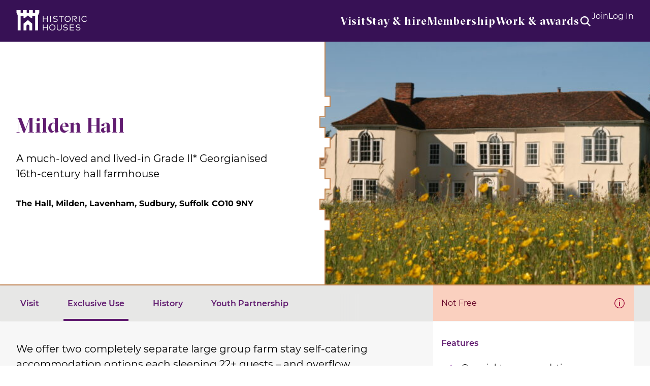

--- FILE ---
content_type: text/html; charset=UTF-8
request_url: https://www.historichouses.org/house/milden-hall/exclusive-use/
body_size: 13272
content:
<!DOCTYPE html>
<html lang="en-GB">
<head>
    <!-- Google Tag Manager -->
<script>(function(w,d,s,l,i){w[l]=w[l]||[];w[l].push({'gtm.start':
new Date().getTime(),event:'gtm.js'});var f=d.getElementsByTagName(s)[0],
j=d.createElement(s),dl=l!='dataLayer'?'&l='+l:'';j.async=true;j.src=
'https://www.googletagmanager.com/gtm.js?id='+i+dl;f.parentNode.insertBefore(j,f);
})(window,document,'script','dataLayer','GTM-TTMRD3D');</script>
<!-- End Google Tag Manager -->    <meta charset="UTF-8">
    <meta name="viewport" content="width=device-width, initial-scale=1, minimum-scale=1, maximum-scale=1">
        <title>Milden Hall &#8211; Historic Houses | Historic Houses</title>
    <meta name='robots' content='index, follow, max-image-preview:large, max-snippet:-1, max-video-preview:-1' />

	<!-- This site is optimized with the Yoast SEO plugin v26.6 - https://yoast.com/wordpress/plugins/seo/ -->
	<link rel="canonical" href="https://www.historichouses.org/house/milden-hall/" />
	<meta property="og:locale" content="en_GB" />
	<meta property="og:type" content="article" />
	<meta property="og:title" content="Milden Hall - Historic Houses" />
	<meta property="og:description" content="A much-loved and lived-in Grade II* Georgianised 16th-century hall farmhouse" />
	<meta property="og:url" content="https://www.historichouses.org/house/milden-hall/" />
	<meta property="og:site_name" content="Historic Houses" />
	<meta property="article:publisher" content="https://www.facebook.com/HistoricHousesUK/" />
	<meta property="article:modified_time" content="2025-06-20T09:20:40+00:00" />
	<meta property="og:image" content="https://www.historichouses.org/app/uploads/2023/10/milden-hall-june-2013-4-scaled.jpg" />
	<meta property="og:image:width" content="2560" />
	<meta property="og:image:height" content="1709" />
	<meta property="og:image:type" content="image/jpeg" />
	<meta name="twitter:card" content="summary_large_image" />
	<meta name="twitter:site" content="@Historic_Houses" />
	<meta name="twitter:label1" content="Estimated reading time" />
	<meta name="twitter:data1" content="8 minutes" />
	<script type="application/ld+json" class="yoast-schema-graph">{"@context":"https://schema.org","@graph":[{"@type":"WebPage","@id":"https://www.historichouses.org/house/milden-hall/","url":"https://www.historichouses.org/house/milden-hall/","name":"Milden Hall - Historic Houses","isPartOf":{"@id":"https://www.historichouses.org/#website"},"primaryImageOfPage":{"@id":"https://www.historichouses.org/house/milden-hall/#primaryimage"},"image":{"@id":"https://www.historichouses.org/house/milden-hall/#primaryimage"},"thumbnailUrl":"https://cdn.historichouses.org/app/uploads/2023/10/milden-hall-june-2013-4-scaled.jpg","datePublished":"2023-10-31T11:51:31+00:00","dateModified":"2025-06-20T09:20:40+00:00","inLanguage":"en-GB","potentialAction":[{"@type":"ReadAction","target":["https://www.historichouses.org/house/milden-hall/"]}]},{"@type":"ImageObject","inLanguage":"en-GB","@id":"https://www.historichouses.org/house/milden-hall/#primaryimage","url":"https://cdn.historichouses.org/app/uploads/2023/10/milden-hall-june-2013-4-scaled.jpg","contentUrl":"https://cdn.historichouses.org/app/uploads/2023/10/milden-hall-june-2013-4-scaled.jpg","width":2560,"height":1709},{"@type":"WebSite","@id":"https://www.historichouses.org/#website","url":"https://www.historichouses.org/","name":"Historic Houses","description":"Where History Lives","potentialAction":[{"@type":"SearchAction","target":{"@type":"EntryPoint","urlTemplate":"https://www.historichouses.org/?s={search_term_string}"},"query-input":{"@type":"PropertyValueSpecification","valueRequired":true,"valueName":"search_term_string"}}],"inLanguage":"en-GB"}]}</script>
	<!-- / Yoast SEO plugin. -->


<link rel='dns-prefetch' href='//code.jquery.com' />
<style id='wp-img-auto-sizes-contain-inline-css' type='text/css'>
img:is([sizes=auto i],[sizes^="auto," i]){contain-intrinsic-size:3000px 1500px}
/*# sourceURL=wp-img-auto-sizes-contain-inline-css */
</style>
<style id='classic-theme-styles-inline-css' type='text/css'>
/*! This file is auto-generated */
.wp-block-button__link{color:#fff;background-color:#32373c;border-radius:9999px;box-shadow:none;text-decoration:none;padding:calc(.667em + 2px) calc(1.333em + 2px);font-size:1.125em}.wp-block-file__button{background:#32373c;color:#fff;text-decoration:none}
/*# sourceURL=/wp-includes/css/classic-themes.min.css */
</style>
<link rel='stylesheet' id='style-css' href='https://www.historichouses.org/app/themes/historic-houses/assets/css/main.68d53b049ecb3d45a57f.min.css?ver=1765794876' type='text/css' media='screen' />
<script type="text/javascript" src="https://code.jquery.com/jquery-3.6.0.min.js?ver=3.6.0" id="jquery-js"></script>
<script type="text/javascript" id="3d-flip-book-client-locale-loader-js-extra">
/* <![CDATA[ */
var FB3D_CLIENT_LOCALE = {"ajaxurl":"https://www.historichouses.org/wp/wp-admin/admin-ajax.php","dictionary":{"Table of contents":"Table of contents","Close":"Close","Bookmarks":"Bookmarks","Thumbnails":"Thumbnails","Search":"Search","Share":"Share","Facebook":"Facebook","Twitter":"Twitter","Email":"Email","Play":"Play","Previous page":"Previous page","Next page":"Next page","Zoom in":"Zoom in","Zoom out":"Zoom out","Fit view":"Fit view","Auto play":"Auto play","Full screen":"Full screen","More":"More","Smart pan":"Smart pan","Single page":"Single page","Sounds":"Sounds","Stats":"Stats","Print":"Print","Download":"Download","Goto first page":"Goto first page","Goto last page":"Goto last page"},"images":"https://www.historichouses.org/app/plugins/interactive-3d-flipbook-powered-physics-engine/assets/images/","jsData":{"urls":[],"posts":{"ids_mis":[],"ids":[]},"pages":[],"firstPages":[],"bookCtrlProps":[],"bookTemplates":[]},"key":"3d-flip-book","pdfJS":{"pdfJsLib":"https://www.historichouses.org/app/plugins/interactive-3d-flipbook-powered-physics-engine/assets/js/pdf.min.js?ver=4.3.136","pdfJsWorker":"https://www.historichouses.org/app/plugins/interactive-3d-flipbook-powered-physics-engine/assets/js/pdf.worker.js?ver=4.3.136","stablePdfJsLib":"https://www.historichouses.org/app/plugins/interactive-3d-flipbook-powered-physics-engine/assets/js/stable/pdf.min.js?ver=2.5.207","stablePdfJsWorker":"https://www.historichouses.org/app/plugins/interactive-3d-flipbook-powered-physics-engine/assets/js/stable/pdf.worker.js?ver=2.5.207","pdfJsCMapUrl":"https://www.historichouses.org/app/plugins/interactive-3d-flipbook-powered-physics-engine/assets/cmaps/"},"cacheurl":"https://www.historichouses.org/app/uploads/3d-flip-book/cache/","pluginsurl":"https://www.historichouses.org/app/plugins/","pluginurl":"https://www.historichouses.org/app/plugins/interactive-3d-flipbook-powered-physics-engine/","thumbnailSize":{"width":"150","height":"150"},"version":"1.16.17"};
//# sourceURL=3d-flip-book-client-locale-loader-js-extra
/* ]]> */
</script>
<script type="text/javascript" src="https://www.historichouses.org/app/plugins/interactive-3d-flipbook-powered-physics-engine/assets/js/client-locale-loader.js?ver=1.16.17" id="3d-flip-book-client-locale-loader-js" async="async" data-wp-strategy="async"></script>
<link rel='shortlink' href='https://www.historichouses.org/?p=21693' />
<link rel="icon" href="https://cdn.historichouses.org/app/uploads/2024/05/cropped-favicon-historic-houses-32x32.png" sizes="32x32" />
<link rel="icon" href="https://cdn.historichouses.org/app/uploads/2024/05/cropped-favicon-historic-houses-192x192.png" sizes="192x192" />
<link rel="apple-touch-icon" href="https://cdn.historichouses.org/app/uploads/2024/05/cropped-favicon-historic-houses-180x180.png" />
<meta name="msapplication-TileImage" content="https://cdn.historichouses.org/app/uploads/2024/05/cropped-favicon-historic-houses-270x270.png" />
		<style type="text/css" id="wp-custom-css">
			.content-box-lavender {
	margin-bottom: 32px;
	background-color: #F4ECF7;
	border-left: 8px solid #BA88C9;
	padding: 16px;
	box-shadow: 0px 2px 8px #9F9F9E;
	text-align: left;
	font-style: italic;
}

.content-list-box-lavender {
	margin-bottom: 32px;
	background-color: #F4ECF7;
	padding: 25px;
	box-shadow: 0px 2px 8px #9F9F9E;
	text-align: left;
}

.content-box-mint {
	margin-bottom: 32px;
	background-color: #f2f8f1;
	padding: 25px;
	box-shadow: 0px 2px 8px #9F9F9E;
	text-align: left;
}

.content-box-sky {
	margin-top: 32px;
	margin-bottom: 32px;
	background-color: #ebf6f9;
	padding: 25px;
	box-shadow: 0px 2px 8px #9F9F9E;
	text-align: left;
}

.content-box-coral {
	margin-bottom: 32px;
	background-color: #fdebe3;
	padding: 25px;
	box-shadow: 0px 2px 8px #9F9F9E;
	text-align: left;
}

.old-magazines-shelf {
  display: grid;
  grid-template-columns: 1fr 1fr;
  column-gap: 30px;
  font-weight: bold;
  color: #003770;
  letter-spacing: 1px;
  text-align: center;
}

#epc-table {
  border-collapse: collapse;
  width: 100%;
}

#epc-table td, #epc-table th {
  border: 1px solid #ddd;
  padding: 8px;
}

#epc-table tr:nth-child(2){background-color: #ebf6f9;}
#epc-table tr:nth-child(4){background-color: #ebf6f9;}
#epc-table tr:nth-child(6){background-color: #ebf6f9;}
#epc-table tr:nth-child(9){background-color: #ebf6f9;}
#epc-table tr:nth-child(11){background-color: #ebf6f9;}

#epc-table th {
  padding-top: 12px;
  padding-bottom: 12px;
  text-align: left;
  background-color: #00193A;
  color: white;
}		</style>
		<meta name="facebook-domain-verification" content="1fpmiz22uvq556p5102d2bkjlu3cmr" />
<!-- Facebook Pixel Code -->
<script>
!function(f,b,e,v,n,t,s)
{if(f.fbq)return;n=f.fbq=function(){n.callMethod?
n.callMethod.apply(n,arguments):n.queue.push(arguments)};
if(!f._fbq)f._fbq=n;n.push=n;n.loaded=!0;n.version='2.0';
n.queue=[];t=b.createElement(e);t.async=!0;
t.src=v;s=b.getElementsByTagName(e)[0];
s.parentNode.insertBefore(t,s)}(window, document,'script',
'https://connect.facebook.net/en_US/fbevents.js');
fbq('init', '236956379973323');
fbq('track', 'PageView');
</script>
<noscript><img height="1" width="1" style="display:none" src="https://www.facebook.com/tr?id=236956379973323&ev=PageView&noscript=1" /></noscript>
<!-- End Facebook Pixel Code --><style id='global-styles-inline-css' type='text/css'>
:root{--wp--preset--aspect-ratio--square: 1;--wp--preset--aspect-ratio--4-3: 4/3;--wp--preset--aspect-ratio--3-4: 3/4;--wp--preset--aspect-ratio--3-2: 3/2;--wp--preset--aspect-ratio--2-3: 2/3;--wp--preset--aspect-ratio--16-9: 16/9;--wp--preset--aspect-ratio--9-16: 9/16;--wp--preset--color--black: #000000;--wp--preset--color--cyan-bluish-gray: #abb8c3;--wp--preset--color--white: #ffffff;--wp--preset--color--pale-pink: #f78da7;--wp--preset--color--vivid-red: #cf2e2e;--wp--preset--color--luminous-vivid-orange: #ff6900;--wp--preset--color--luminous-vivid-amber: #fcb900;--wp--preset--color--light-green-cyan: #7bdcb5;--wp--preset--color--vivid-green-cyan: #00d084;--wp--preset--color--pale-cyan-blue: #8ed1fc;--wp--preset--color--vivid-cyan-blue: #0693e3;--wp--preset--color--vivid-purple: #9b51e0;--wp--preset--gradient--vivid-cyan-blue-to-vivid-purple: linear-gradient(135deg,rgb(6,147,227) 0%,rgb(155,81,224) 100%);--wp--preset--gradient--light-green-cyan-to-vivid-green-cyan: linear-gradient(135deg,rgb(122,220,180) 0%,rgb(0,208,130) 100%);--wp--preset--gradient--luminous-vivid-amber-to-luminous-vivid-orange: linear-gradient(135deg,rgb(252,185,0) 0%,rgb(255,105,0) 100%);--wp--preset--gradient--luminous-vivid-orange-to-vivid-red: linear-gradient(135deg,rgb(255,105,0) 0%,rgb(207,46,46) 100%);--wp--preset--gradient--very-light-gray-to-cyan-bluish-gray: linear-gradient(135deg,rgb(238,238,238) 0%,rgb(169,184,195) 100%);--wp--preset--gradient--cool-to-warm-spectrum: linear-gradient(135deg,rgb(74,234,220) 0%,rgb(151,120,209) 20%,rgb(207,42,186) 40%,rgb(238,44,130) 60%,rgb(251,105,98) 80%,rgb(254,248,76) 100%);--wp--preset--gradient--blush-light-purple: linear-gradient(135deg,rgb(255,206,236) 0%,rgb(152,150,240) 100%);--wp--preset--gradient--blush-bordeaux: linear-gradient(135deg,rgb(254,205,165) 0%,rgb(254,45,45) 50%,rgb(107,0,62) 100%);--wp--preset--gradient--luminous-dusk: linear-gradient(135deg,rgb(255,203,112) 0%,rgb(199,81,192) 50%,rgb(65,88,208) 100%);--wp--preset--gradient--pale-ocean: linear-gradient(135deg,rgb(255,245,203) 0%,rgb(182,227,212) 50%,rgb(51,167,181) 100%);--wp--preset--gradient--electric-grass: linear-gradient(135deg,rgb(202,248,128) 0%,rgb(113,206,126) 100%);--wp--preset--gradient--midnight: linear-gradient(135deg,rgb(2,3,129) 0%,rgb(40,116,252) 100%);--wp--preset--font-size--small: 13px;--wp--preset--font-size--medium: 20px;--wp--preset--font-size--large: 36px;--wp--preset--font-size--x-large: 42px;--wp--preset--spacing--20: 0.44rem;--wp--preset--spacing--30: 0.67rem;--wp--preset--spacing--40: 1rem;--wp--preset--spacing--50: 1.5rem;--wp--preset--spacing--60: 2.25rem;--wp--preset--spacing--70: 3.38rem;--wp--preset--spacing--80: 5.06rem;--wp--preset--shadow--natural: 6px 6px 9px rgba(0, 0, 0, 0.2);--wp--preset--shadow--deep: 12px 12px 50px rgba(0, 0, 0, 0.4);--wp--preset--shadow--sharp: 6px 6px 0px rgba(0, 0, 0, 0.2);--wp--preset--shadow--outlined: 6px 6px 0px -3px rgb(255, 255, 255), 6px 6px rgb(0, 0, 0);--wp--preset--shadow--crisp: 6px 6px 0px rgb(0, 0, 0);}:where(.is-layout-flex){gap: 0.5em;}:where(.is-layout-grid){gap: 0.5em;}body .is-layout-flex{display: flex;}.is-layout-flex{flex-wrap: wrap;align-items: center;}.is-layout-flex > :is(*, div){margin: 0;}body .is-layout-grid{display: grid;}.is-layout-grid > :is(*, div){margin: 0;}:where(.wp-block-columns.is-layout-flex){gap: 2em;}:where(.wp-block-columns.is-layout-grid){gap: 2em;}:where(.wp-block-post-template.is-layout-flex){gap: 1.25em;}:where(.wp-block-post-template.is-layout-grid){gap: 1.25em;}.has-black-color{color: var(--wp--preset--color--black) !important;}.has-cyan-bluish-gray-color{color: var(--wp--preset--color--cyan-bluish-gray) !important;}.has-white-color{color: var(--wp--preset--color--white) !important;}.has-pale-pink-color{color: var(--wp--preset--color--pale-pink) !important;}.has-vivid-red-color{color: var(--wp--preset--color--vivid-red) !important;}.has-luminous-vivid-orange-color{color: var(--wp--preset--color--luminous-vivid-orange) !important;}.has-luminous-vivid-amber-color{color: var(--wp--preset--color--luminous-vivid-amber) !important;}.has-light-green-cyan-color{color: var(--wp--preset--color--light-green-cyan) !important;}.has-vivid-green-cyan-color{color: var(--wp--preset--color--vivid-green-cyan) !important;}.has-pale-cyan-blue-color{color: var(--wp--preset--color--pale-cyan-blue) !important;}.has-vivid-cyan-blue-color{color: var(--wp--preset--color--vivid-cyan-blue) !important;}.has-vivid-purple-color{color: var(--wp--preset--color--vivid-purple) !important;}.has-black-background-color{background-color: var(--wp--preset--color--black) !important;}.has-cyan-bluish-gray-background-color{background-color: var(--wp--preset--color--cyan-bluish-gray) !important;}.has-white-background-color{background-color: var(--wp--preset--color--white) !important;}.has-pale-pink-background-color{background-color: var(--wp--preset--color--pale-pink) !important;}.has-vivid-red-background-color{background-color: var(--wp--preset--color--vivid-red) !important;}.has-luminous-vivid-orange-background-color{background-color: var(--wp--preset--color--luminous-vivid-orange) !important;}.has-luminous-vivid-amber-background-color{background-color: var(--wp--preset--color--luminous-vivid-amber) !important;}.has-light-green-cyan-background-color{background-color: var(--wp--preset--color--light-green-cyan) !important;}.has-vivid-green-cyan-background-color{background-color: var(--wp--preset--color--vivid-green-cyan) !important;}.has-pale-cyan-blue-background-color{background-color: var(--wp--preset--color--pale-cyan-blue) !important;}.has-vivid-cyan-blue-background-color{background-color: var(--wp--preset--color--vivid-cyan-blue) !important;}.has-vivid-purple-background-color{background-color: var(--wp--preset--color--vivid-purple) !important;}.has-black-border-color{border-color: var(--wp--preset--color--black) !important;}.has-cyan-bluish-gray-border-color{border-color: var(--wp--preset--color--cyan-bluish-gray) !important;}.has-white-border-color{border-color: var(--wp--preset--color--white) !important;}.has-pale-pink-border-color{border-color: var(--wp--preset--color--pale-pink) !important;}.has-vivid-red-border-color{border-color: var(--wp--preset--color--vivid-red) !important;}.has-luminous-vivid-orange-border-color{border-color: var(--wp--preset--color--luminous-vivid-orange) !important;}.has-luminous-vivid-amber-border-color{border-color: var(--wp--preset--color--luminous-vivid-amber) !important;}.has-light-green-cyan-border-color{border-color: var(--wp--preset--color--light-green-cyan) !important;}.has-vivid-green-cyan-border-color{border-color: var(--wp--preset--color--vivid-green-cyan) !important;}.has-pale-cyan-blue-border-color{border-color: var(--wp--preset--color--pale-cyan-blue) !important;}.has-vivid-cyan-blue-border-color{border-color: var(--wp--preset--color--vivid-cyan-blue) !important;}.has-vivid-purple-border-color{border-color: var(--wp--preset--color--vivid-purple) !important;}.has-vivid-cyan-blue-to-vivid-purple-gradient-background{background: var(--wp--preset--gradient--vivid-cyan-blue-to-vivid-purple) !important;}.has-light-green-cyan-to-vivid-green-cyan-gradient-background{background: var(--wp--preset--gradient--light-green-cyan-to-vivid-green-cyan) !important;}.has-luminous-vivid-amber-to-luminous-vivid-orange-gradient-background{background: var(--wp--preset--gradient--luminous-vivid-amber-to-luminous-vivid-orange) !important;}.has-luminous-vivid-orange-to-vivid-red-gradient-background{background: var(--wp--preset--gradient--luminous-vivid-orange-to-vivid-red) !important;}.has-very-light-gray-to-cyan-bluish-gray-gradient-background{background: var(--wp--preset--gradient--very-light-gray-to-cyan-bluish-gray) !important;}.has-cool-to-warm-spectrum-gradient-background{background: var(--wp--preset--gradient--cool-to-warm-spectrum) !important;}.has-blush-light-purple-gradient-background{background: var(--wp--preset--gradient--blush-light-purple) !important;}.has-blush-bordeaux-gradient-background{background: var(--wp--preset--gradient--blush-bordeaux) !important;}.has-luminous-dusk-gradient-background{background: var(--wp--preset--gradient--luminous-dusk) !important;}.has-pale-ocean-gradient-background{background: var(--wp--preset--gradient--pale-ocean) !important;}.has-electric-grass-gradient-background{background: var(--wp--preset--gradient--electric-grass) !important;}.has-midnight-gradient-background{background: var(--wp--preset--gradient--midnight) !important;}.has-small-font-size{font-size: var(--wp--preset--font-size--small) !important;}.has-medium-font-size{font-size: var(--wp--preset--font-size--medium) !important;}.has-large-font-size{font-size: var(--wp--preset--font-size--large) !important;}.has-x-large-font-size{font-size: var(--wp--preset--font-size--x-large) !important;}
/*# sourceURL=global-styles-inline-css */
</style>
</head>
<body class="wp-singular house-template-default single single-house postid-21693 wp-theme-historic-houses" tabindex="0">
    <!-- Google Tag Manager (noscript) -->
<noscript><iframe src="https://www.googletagmanager.com/ns.html?id=GTM-TTMRD3D"
height="0" width="0" style="display:none;visibility:hidden"></iframe></noscript>
<!-- End Google Tag Manager (noscript) -->    <a class="skip-link visually-hidden focusable" href="#main-content">Skip to content</a>
    <header class="c-global-header">
    <div class="c-global-header__container">
        <div class="c-global-header__container__item c-global-header__container__item--logo">
    <div class="o-logo">
        <a href="https://www.historichouses.org/" title="Historic Houses" class="o-logo__link">
            <img src="https://www.historichouses.org/app/themes/historic-houses/assets/img/logo.png" alt="Historic Houses brand" class="o-logo__image">
        </a>
    </div>
</div>
        <div class="c-global-header__container__item c-global-header__container__item--navigation js-dropdown-wrapper">
            <nav class="c-primary-navigation">
    <ul class="c-primary-navigation__list">
        <li class="c-primary-navigation__list__item js-dropdown-parent"><a href="https://www.historichouses.org/visit-a-house/" class="js-nav-link">Visit</a></li><li class="c-primary-navigation__list__item js-dropdown-parent"><a href="#" class="js-nav-link">Stay & hire</a><div class="c-mega-menu"><div class="c-section c-panel u-pt-xs-0 u-pb-xs-0"><div class="u-display-xs-b u-display-md-n js-expanded-content u-pt-xs-16 u-pl-xs-16 u-pr-xs-16 u-pt-sm-32 u-pl-sm-32 u-pr-sm-32"><div class="text-heading-2 u-t-purple-dark u-mb-xs-32">Stay & hire</div></div><div class="c-mega-menu__split"><div class="c-mega-menu__split--column"><div class="text-heading-5 u-t-purple-medium u-mb-xs-16">Stays & holidays</div><p>From bed &amp; breakfast to self-contained apartments or luxurious hotels, make your next visit to a historic house more than a day trip</p><p class="c-button-row u-mt-xs-40"><a href="https://www.historichouses.org/stays/" class="o-btn c-button-row__button o-btn--purple o-btn--primary" title="Browse historic stays"><span class="o-btn__label">Browse historic stays</span></a></p></div><div class="c-mega-menu__split--column"><div class="text-heading-5 u-t-purple-medium u-mb-xs-16">Weddings & exclusive use</div><p>Impossibly romantic and built to impress, our stunning member places are ideal for partying and entertaining</p><p class="c-button-row u-mt-xs-40"><a href="https://www.historichouses.org/weddings/" class="o-btn c-button-row__button o-btn--purple o-btn--primary" title="View wedding venues"><span class="o-btn__label">View wedding venues</span></a><a href="https://www.historichouses.org/corporate-hire/?house-exclusive-use-feature=corporate-hire" class="o-btn c-button-row__button o-btn--purple o-btn--primary" title="View houses for hire"><span class="o-btn__label">View houses for hire</span></a></p><div class="o-ornament o-ornament--medieval-sm"><svg width="186" height="22" viewBox="0 0 186 22" fill="none" xmlns="http://www.w3.org/2000/svg" class="o-ornament__icon"><path d="M44 11H1V22H44V11Z" fill="white" class="o-ornament__icon__background"></path><path d="M124.215 11H64.3311V22H124.215V11Z" fill="white" class="o-ornament__icon__background"></path><path d="M185.95 11H145.04V22H185.95V11Z" fill="white" class="o-ornament__icon__background"></path><path fill-rule="evenodd" clip-rule="evenodd" d="M42.2 11H63.0289V21H42.2V11ZM124.21 11H145.04V21H124.21V11Z" fill="white" class="o-ornament__icon__foreground"></path><path fill-rule="evenodd" clip-rule="evenodd" d="M22.672 1H1.84302V12H22.672V1ZM103.385 1H83.858V12H103.385V1ZM164.57 1H184.1V12H164.57V1Z" fill="white" class="o-ornament__icon__background"></path><path d="M1.95203 12V1H22.518V11H23H42.562V21H63.128V11H83.172V1H103.738V11H123.78V21H144.35V11H164.39V1H184.96V12" stroke="#BA88C9" stroke-width="2" stroke-miterlimit="10" class="o-ornament__icon__border"></path></svg></div></div></div></div></div></li><li class="c-primary-navigation__list__item js-dropdown-parent"><a href="#" class="js-nav-link">Membership</a><div class="c-mega-menu"><div class="c-mega-menu__wrapper"><div class="u-display-xs-b u-display-md-n js-expanded-content"><div class="text-heading-2 u-t-purple-dark u-mb-xs-32">Membership</div></div><ul class="c-mega-menu__columns"><li class="c-mega-menu__columns__column c-mega-menu__columns__column--span-2"><div class="c-module"><div class="text-heading-6 c-module__title">About membership</div><ul class="o-link-list o-link-list--chevron"><li class="o-link-list__item"><a href="https://www.historichouses.org/why-join/" title="Why join?">Why join?<svg class="icon icon-chevron-right icon--16x16 icon--purple-light"><use xlink:href="https://www.historichouses.org/app/themes/historic-houses/assets/svg/icons.svg?1#chevron-right"></use></svg></a></li><li class="o-link-list__item"><a href="https://www.historichouses.org/why-join/membership-faqs/" title="Membership FAQs">Membership FAQs<svg class="icon icon-chevron-right icon--16x16 icon--purple-light"><use xlink:href="https://www.historichouses.org/app/themes/historic-houses/assets/svg/icons.svg?1#chevron-right"></use></svg></a></li><li class="o-link-list__item"><a href="https://www.historichouses.org/how-it-helps/" title="How membership helps">How membership helps<svg class="icon icon-chevron-right icon--16x16 icon--purple-light"><use xlink:href="https://www.historichouses.org/app/themes/historic-houses/assets/svg/icons.svg?1#chevron-right"></use></svg></a></li><li class="o-link-list__item"><a href="https://www.historichouses.org/become-a-member/" title="Other membership types">Other membership types<svg class="icon icon-chevron-right icon--16x16 icon--purple-light"><use xlink:href="https://www.historichouses.org/app/themes/historic-houses/assets/svg/icons.svg?1#chevron-right"></use></svg></a></li></ul></div></li><li class="c-mega-menu__columns__column c-mega-menu__columns__column--span-2"><div class="c-module"><div class="text-heading-6 c-module__title">Gifts & referrals</div><ul class="o-link-list o-link-list--chevron"><li class="o-link-list__item"><a href="https://www.historichouses.org/gift-membership/" title="Gift Membership">Gift Membership<svg class="icon icon-chevron-right icon--16x16 icon--purple-light"><use xlink:href="https://www.historichouses.org/app/themes/historic-houses/assets/svg/icons.svg?1#chevron-right"></use></svg></a></li><li class="o-link-list__item"><a href="https://www.historichouses.org/referafriend/" title="Refer a friend">Refer a friend<svg class="icon icon-chevron-right icon--16x16 icon--purple-light"><use xlink:href="https://www.historichouses.org/app/themes/historic-houses/assets/svg/icons.svg?1#chevron-right"></use></svg></a></li></ul></div></li><li class="c-mega-menu__widget c-mega-menu__columns__column c-mega-menu__columns__column--span-5"><div class="c-module c-module--border c-module--cta c-module--border"><div class="text-heading-6 c-module__title">Become a Historic Houses member</div><div class="s-wysiwyg"><p>Explore the nation&#8217;s heritage from just £71 per year in 2025.</p>
<ul>
<li>Access hundreds of beautiful and historic houses and gardens</li>
<li>Receive our quarterly magazine, featuring fascinating news and stories</li>
<li>Book exclusive owner-guided tours around extraordinary homes</li>
</ul>
<a href="https://www.historichouses.org/join" class="o-btn c-button-row__button o-btn--purple   o-btn--primary " title="Join now" target="_self"><span class="o-btn__label">Join now</span></a>
</div></div></li></ul></div></div></li><li class="c-primary-navigation__list__item js-dropdown-parent"><a href="#" class="js-nav-link">Work & awards</a><div class="c-mega-menu"><div class="c-mega-menu__wrapper"><div class="u-display-xs-b u-display-md-n js-expanded-content"><div class="text-heading-2 u-t-purple-dark u-mb-xs-32">Work & awards</div></div><ul class="c-mega-menu__columns"><li class="c-mega-menu__columns__column c-mega-menu__columns__column--span-2"><div class="c-module"><div class="text-heading-6 c-module__title">What we do</div><ul class="o-link-list o-link-list--chevron"><li class="o-link-list__item"><a href="https://www.historichouses.org/about-us/" title="About us">About us<svg class="icon icon-chevron-right icon--16x16 icon--purple-light"><use xlink:href="https://www.historichouses.org/app/themes/historic-houses/assets/svg/icons.svg?1#chevron-right"></use></svg></a></li><li class="o-link-list__item"><a href="https://www.historichouses.org/our-places-matter/" title="Our places matter">Our places matter<svg class="icon icon-chevron-right icon--16x16 icon--purple-light"><use xlink:href="https://www.historichouses.org/app/themes/historic-houses/assets/svg/icons.svg?1#chevron-right"></use></svg></a></li><li class="o-link-list__item"><a href="https://www.historichouses.org/policy-hub/" title="Our campaigns">Our campaigns<svg class="icon icon-chevron-right icon--16x16 icon--purple-light"><use xlink:href="https://www.historichouses.org/app/themes/historic-houses/assets/svg/icons.svg?1#chevron-right"></use></svg></a></li><li class="o-link-list__item"><a href="https://www.historichouses.org/support-us/" title="Support us">Support us<svg class="icon icon-chevron-right icon--16x16 icon--purple-light"><use xlink:href="https://www.historichouses.org/app/themes/historic-houses/assets/svg/icons.svg?1#chevron-right"></use></svg></a></li></ul></div></li><li class="c-mega-menu__columns__column c-mega-menu__columns__column--span-2"><div class="c-module"><div class="text-heading-6 c-module__title">The latest</div><ul class="o-link-list o-link-list--chevron"><li class="o-link-list__item"><a href="https://www.historichouses.org/news/" title="News and updates">News and updates<svg class="icon icon-chevron-right icon--16x16 icon--purple-light"><use xlink:href="https://www.historichouses.org/app/themes/historic-houses/assets/svg/icons.svg?1#chevron-right"></use></svg></a></li><li class="o-link-list__item"><a href="https://www.historichouses.org/upcoming-events/" title="Events at our places">Events at our places<svg class="icon icon-chevron-right icon--16x16 icon--purple-light"><use xlink:href="https://www.historichouses.org/app/themes/historic-houses/assets/svg/icons.svg?1#chevron-right"></use></svg></a></li><li class="o-link-list__item"><a href="https://www.historichouses.org/subscribe-to-our-weekly-bulletin/" title="Subscribe to our bulletins">Subscribe to our bulletins<svg class="icon icon-chevron-right icon--16x16 icon--purple-light"><use xlink:href="https://www.historichouses.org/app/themes/historic-houses/assets/svg/icons.svg?1#chevron-right"></use></svg></a></li><li class="o-link-list__item"><a href="https://www.historichouses.org/jobs-and-volunteering/" title="Jobs and volunteering">Jobs and volunteering<svg class="icon icon-chevron-right icon--16x16 icon--purple-light"><use xlink:href="https://www.historichouses.org/app/themes/historic-houses/assets/svg/icons.svg?1#chevron-right"></use></svg></a></li></ul></div></li><li class="c-mega-menu__columns__column c-mega-menu__columns__column--span-2"><div class="c-module"><div class="text-heading-6 c-module__title">Stories</div><ul class="o-link-list o-link-list--chevron"><li class="o-link-list__item"><a href="https://www.historichouses.org/editorial/" title="Browse all editorial">Browse all editorial<svg class="icon icon-chevron-right icon--16x16 icon--purple-light"><use xlink:href="https://www.historichouses.org/app/themes/historic-houses/assets/svg/icons.svg?1#chevron-right"></use></svg></a></li><li class="o-link-list__item"><a href="https://www.historichouses.org/?page_id=10503" title="Lectures & videos">Lectures & videos<svg class="icon icon-chevron-right icon--16x16 icon--purple-light"><use xlink:href="https://www.historichouses.org/app/themes/historic-houses/assets/svg/icons.svg?1#chevron-right"></use></svg></a></li><li class="o-link-list__item"><a href="https://www.historichouses.org/our-awards/" title="Our awards">Our awards<svg class="icon icon-chevron-right icon--16x16 icon--purple-light"><use xlink:href="https://www.historichouses.org/app/themes/historic-houses/assets/svg/icons.svg?1#chevron-right"></use></svg></a></li><li class="o-link-list__item"><a href="https://www.historichouses.org/magazine/" title="Historic House magazine">Historic House magazine<svg class="icon icon-chevron-right icon--16x16 icon--purple-light"><use xlink:href="https://www.historichouses.org/app/themes/historic-houses/assets/svg/icons.svg?1#chevron-right"></use></svg></a></li></ul></div></li></ul></div></div></li>    </ul>
</nav>
            <div class="c-global-header__ornament u-mt-xs-56 u-mb-xs-56 u-display-md-n"></div>
            <div class="c-global-header__actions u-display-md-n">
                                    <a href="https://www.historichouses.org/join/" class="o-btn o-btn--secondary o-btn--purple c-global-header__actions__trigger">
                        <span class="o-btn__label">Join</span>
                    </a>
                    <button class="o-btn o-btn--tertiary o-btn--purple c-global-header__actions__trigger js-login-trigger">
                        <span class="o-btn__label">Log In</span>
                    </button>
                            </div>
        </div>
        <div class="c-global-header__container__item c-global-header__container__item--actions">
            <div class="c-global-header__actions">
                <button class="c-global-header__actions__trigger c-global-header__actions__trigger--search js-search-trigger">
    <span>
        <svg class="icon icon-search icon--white"><use xlink:href="https://www.historichouses.org/app/themes/historic-houses/assets/svg/icons.svg?1#search"></use></svg>    </span>
    <span>
        <svg class="icon icon-close icon--white"><use xlink:href="https://www.historichouses.org/app/themes/historic-houses/assets/svg/icons.svg?1#close"></use></svg>    </span>
</button>
<div class="c-global-header__search js-search-area">
    <div class="l-container u-pb-xs-0">
        <div class="l-row u-jc-md-c">
            <div class="l-col-md-7 u-ac-xs">
                <h2 class="text-heading-2 u-mb-xs-24 u-mb-md-40">
                    Site Search
                </h2>
            </div>
        </div>
        <div class="l-row u-jc-xs-c">
            <div class="l-col-md-8 l-col-lg-6">
                <form class="c-typeahead-search c-typeahead-search--v2 c-typeahead-search--blue search-form" role="search" method="get" action="https://www.historichouses.org/">
    <div class="c-typeahead-search__control">
        <div class="o-input o-input--blue">
            <span class="o-input__aside o-input__aside--left">
                <svg class="icon icon-search icon--right icon--blue-light"><use xlink:href="https://www.historichouses.org/app/themes/historic-houses/assets/svg/icons.svg?1#search"></use></svg>            </span>
            <input placeholder="Search the website" value="" type="search" name="s" class="o-input__control">
        </div>
    </div>
    <button class="c-typeahead-search__action o-btn o-btn--secondary o-btn--blue" type="submit">
        Search
    </button>
</form>
            </div>
        </div>
    </div>
</div>
<button class="o-hamburger c-global-header__actions__trigger c-global-header__actions__trigger--hamburger js-mobile-menu-trigger">
    <span class="o-hamburger__box">
        <span class="o-hamburger__box__inner"></span>
    </span>
</button>
            </div>
            <div class="c-global-header__actions c-global-header__actions--account">
                                    <a href="https://www.historichouses.org/join/" class="o-btn o-btn--secondary o-btn--purple c-global-header__actions__trigger">
                        <span class="o-btn__label">Join</span>
                    </a>
                    <button class="o-btn o-btn--tertiary o-btn--on-dark-bg o-btn--purple c-global-header__actions__trigger js-login-trigger">
                        <span class="o-btn__label">Log In</span>
                    </button>
                            </div>
        </div>
    </div>
</header>
    <main class="l-main" id="main-content">
        <div class="c-hero c-hero--image c-hero--house ">
    <div class="c-hero__main">
        <div class="l-container">
            <div class="l-row">
                <div class="l-col-md-5">
                    <div class="c-hero__body">
                                                                            <h1 class="c-hero__title u-t-purple-medium u-mb-xs-24">Milden Hall</h1>
                                                                            <p class="text-body-large u-mb-xs-24 u-mb-md-32">A much-loved and lived-in Grade II* Georgianised 16th-century hall farmhouse </p>
                                                                            <p class="u-t-capitalize u-t-bold u-t-black">The Hall, Milden, Lavenham, Sudbury, Suffolk CO10 9NY</p>
                                                <button class="o-btn o-btn--underline o-btn--purple u-mt-xs-16 js-scroll-to" data-scroll-to="getting-here" style="display: none;"><span class="o-btn__label">Get Directions</span></button>
                    </div>
                </div>
                <div class="l-col-md-7 c-hero__image">
                    <img width="730" height="385" src="https://cdn.historichouses.org/app/uploads/2023/10/milden-hall-june-2013-4-730x385.jpg" class="attachment-hero size-hero wp-post-image" alt="" decoding="async" /><div class="o-ornament o-ornament--medieval"><svg width="268" height="22" viewBox="0 0 268 22" fill="none" xmlns="http://www.w3.org/2000/svg" class="o-ornament__icon"><path d="M44 11H1V22H44V11Z" fill="white" class="o-ornament__icon__background"></path><path d="M124.215 11H64.3311V22H124.215V11Z" fill="white" class="o-ornament__icon__background"></path><path d="M206.226 11H145.04V22H206.226V11Z" fill="white" class="o-ornament__icon__background"></path><path d="M267 11H226V22H267V11Z" fill="white" class="o-ornament__icon__background"></path><path fill-rule="evenodd" clip-rule="evenodd" d="M42.2 11H63.0289V21H42.2V11ZM124.21 11H145.04V21H124.21V11ZM227.06 11H206.23V21H227.06V11Z" fill="white" class="o-ornament__icon__foreground"></path><path fill-rule="evenodd" clip-rule="evenodd" d="M22.672 1H1.84302V12H22.672V1ZM103.385 1H83.858V12H103.385V1ZM164.57 1H184.1V12H164.57V1ZM267.41 1H246.59V12H267.41V1Z" fill="white" class="o-ornament__icon__background"></path><path d="M1.95203 12V1H22.518V11H22.778H42.562V21H63.128V11H83.172V1H103.738V11H123.78V21H144.35V11H164.39V1H184.96V11H205V21H225.57V11H245.61V1H266.18V12" stroke="#BA88C9" stroke-width="2" stroke-miterlimit="10" class="o-ornament__icon__border"></path></svg></div>                </div>
            </div>
        </div>
    </div>
</div>
<div class="c-house-navigation js-house-navigation">
    <div class="o-overlay o-overlay--house js-house-nav-overlay"></div>
    <div class="c-house-navigation__row js-house-navigation-row">
        <div class="c-house-navigation__header u-display-md-n">
            <div class="l-container">
                <p class="text-pre-title u-t-black u-mb-xs-8">Experience this house</p>
                <h2 class="text-heading-2">
                    Exclusive Use                </h2>
                <button class="o-hamburger o-hamburger--secondary-nav o-hamburger--purple js-house-navigation-trigger u-display-md-n">
                    <span class="o-hamburger__box">
                        <span class="o-hamburger__box__inner"></span>
                    </span>
                </button>
            </div>
        </div>
        <div class="c-house-navigation__body">
            <div class="c-house-navigation__body__inner">
                <div class="l-container">
                    <div class="l-row">
                        <div class="l-col-md-7">
                            <nav class="js-house-navigation c-house-navigation__menu">
                                <div class="swiper">
                                    <ul class="swiper-wrapper c-house-navigation__list">
                                                                                        <li style="width:auto;" class="swiper-slide c-house-navigation__list__item ">
                                                    <a href="https://www.historichouses.org/house/milden-hall/visit/" title="Visit">
                                                        Visit                                                        <svg class="icon icon-chevron-right icon--16x16 icon--purple-light"><use xlink:href="https://www.historichouses.org/app/themes/historic-houses/assets/svg/icons.svg?1#chevron-right"></use></svg>                                                    </a>
                                                </li>
                                                                                                <li style="width:auto;" class="swiper-slide c-house-navigation__list__item is-current">
                                                    <a href="https://www.historichouses.org/house/milden-hall/exclusive-use/" title="Exclusive Use">
                                                        Exclusive Use                                                        <svg class="icon icon-chevron-right icon--16x16 icon--purple-light"><use xlink:href="https://www.historichouses.org/app/themes/historic-houses/assets/svg/icons.svg?1#chevron-right"></use></svg>                                                    </a>
                                                </li>
                                                                                                <li style="width:auto;" class="swiper-slide c-house-navigation__list__item ">
                                                    <a href="https://www.historichouses.org/house/milden-hall/history/" title="History">
                                                        History                                                        <svg class="icon icon-chevron-right icon--16x16 icon--purple-light"><use xlink:href="https://www.historichouses.org/app/themes/historic-houses/assets/svg/icons.svg?1#chevron-right"></use></svg>                                                    </a>
                                                </li>
                                                                                                <li style="width:auto;" class="swiper-slide c-house-navigation__list__item ">
                                                    <a href="https://www.historichouses.org/house/milden-hall/youth-partnership/" title="Youth Partnership">
                                                        Youth Partnership                                                        <svg class="icon icon-chevron-right icon--16x16 icon--purple-light"><use xlink:href="https://www.historichouses.org/app/themes/historic-houses/assets/svg/icons.svg?1#chevron-right"></use></svg>                                                    </a>
                                                </li>
                                                                                    </ul>

                                    <!-- Navigation buttons -->
                                    <div class="c-house-navigation__buttons">
                                        <button class="js-house-navigation-prev"><svg class="icon icon-chevron-left icon--16x16 icon--purple-dark"><use xlink:href="https://www.historichouses.org/app/themes/historic-houses/assets/svg/icons.svg?1#chevron-left"></use></svg></button>
                                        <button class="js-house-navigation-next"><svg class="icon icon-chevron-right icon--16x16 icon--purple-dark"><use xlink:href="https://www.historichouses.org/app/themes/historic-houses/assets/svg/icons.svg?1#chevron-right"></use></svg></button>
                                    </div>
                                </div>
                            </nav>


                        </div>
                        	<div class="l-col-md-4 l-col-md-offset-1 u-display-md-max-n u-display-md-b">
		<div class="c-benefit-badge c-benefit-badge--red">
			<input type="checkbox" class="c-benefit-badge__control" id="benefit_badge_not-free_nav" name="benefit_badge_not-free_nav">
			<label class="c-benefit-badge__label" for="benefit_badge_not-free_nav">
													<span class="o-btn__label">Not Free</span>
								<span class="u-ml-xs-auto"><svg class="icon icon-logo icon--red-medium"><use xlink:href="https://www.historichouses.org/app/themes/historic-houses/assets/svg/icons.svg?1#info"></use></svg></span>
			</label>
			<div class="c-benefit-badge__tooltip">
				<div class="c-benefit-badge__tooltip__body">
					Historic Houses members must pay for entrance for this property.				</div>
								<div class="c-benefit-badge__tooltip__arrow"></div>
			</div>
		</div>
	</div>
                    </div>
                </div>
            </div>
        </div>
    </div>
</div>


                <div class="c-section u-pt-xs-32 u-pt-md-0 u-bg-grey-100">
                    <div class="l-container">
                        <div class="l-row u-fd-md-rr u-jc-md-fe">
                            <div class="l-col-md-4 l-col-md-offset-1">
                                	<div class="u-display-md-n u-display-xs-b">
		<div class="c-benefit-badge c-benefit-badge--red">
			<input type="checkbox" class="c-benefit-badge__control" id="benefit_badge_not-free" name="benefit_badge_not-free">
			<label class="c-benefit-badge__label" for="benefit_badge_not-free">
													<span class="o-btn__label">Not Free</span>
								<span class="u-ml-xs-auto"><svg class="icon icon-logo icon--red-medium"><use xlink:href="https://www.historichouses.org/app/themes/historic-houses/assets/svg/icons.svg?1#info"></use></svg></span>
			</label>
			<div class="c-benefit-badge__tooltip">
				<div class="c-benefit-badge__tooltip__body">
					Historic Houses members must pay for entrance for this property.				</div>
								<div class="c-benefit-badge__tooltip__arrow"></div>
			</div>
		</div>
	</div>
    <div class="u-bg-white u-pt-xs-24 u-pt-md-32 u-pl-xs-16 u-pr-xs-16">
                    <div class="js-toggle" data-toggle="Features">
                <h6 class="u-mb-xs-16 u-mb-md-24 u-t-semi-bold u-t-capitalize u-t-purple-medium u-display-xs-f u-ai-xs-c u-jc-xs-sb">Features                    <div class="o-expand u-display-md-n"></div>
                </h6>
            </div>
                        <ul class="c-taxonomy-list c-taxonomy-list--collapsed u-pb-xs-24 u-pb-md-32 c-taxonomy-list--ticked" data-toggle-body="Features">
                                    <li class="c-taxonomy-list__item">
                        <svg class="icon icon-success icon--purple-light u-mr-xs-16"><use xlink:href="https://www.historichouses.org/app/themes/historic-houses/assets/svg/icons.svg?1#success"></use></svg>                        <div class="c-taxonomy-list__item__label">
                            Overnight accommodation                        </div>
                    </li>
                            </ul>
            </div>
                                <div class="u-display-md-max-n">
                                        <div class="c-module u-bg-white u-p-xs-16 u-mt-xs-16">
        <ul class="c-taxonomy-list">
                            <li class="c-taxonomy-list__item">
                    <svg class="icon icon-cursor icon--purple-light icon--24x24 u-mr-xs-16"><use xlink:href="https://www.historichouses.org/app/themes/historic-houses/assets/svg/icons.svg?1#cursor"></use></svg>                    <div class="c-taxonomy-list__item__label">
                        <a href="https://www.thehall-milden.co.uk" class="o-btn o-btn--underline o-btn--purple" target="_blank">
                            <span class="o-btn__label">Visit the house's website</span>
                        </a>
                    </div>
                </li>
                                        <li class="c-taxonomy-list__item">
                    <svg class="icon icon-cursor icon--purple-light icon--24x24 u-mr-xs-16"><use xlink:href="https://www.historichouses.org/app/themes/historic-houses/assets/svg/icons.svg?1#phone"></use></svg>                    <div class="c-taxonomy-list__item__label">
                        <a href="tel:01787 247235" class="o-btn o-btn--underline o-btn--purple">
                            <span class="o-btn__label">01787 247235</span>
                        </a>
                    </div>
                </li>
                    </ul>
    </div>
    <div class="c-module u-bg-white u-p-xs-16 u-mt-xs-16">
        <div class="c-taxonomy-list">
            <div class="c-taxonomy-list__item">
                <svg class="icon icon-cursor icon--purple-light icon--24x24 u-mr-xs-16"><use xlink:href="https://www.historichouses.org/app/themes/historic-houses/assets/svg/icons.svg?1#error"></use></svg>                <div class="c-taxonomy-list__item__label">
                    <div class="u-mb-xs-8">Does our information need updating?</div>
                    <a href="/website-feedback/" class="o-btn o-btn--underline o-btn--purple" target="_blank"><span class="o-btn__label">Let us know here</span></a>
                </div>
            </div>
        </div>
    </div>
                                </div>
                            </div>
                            <div class="l-col-md-7 u-pt-xs-32 u-pt-md-40">
                                    <div class="s-wysiwyg s-wysiwyg--first-p-large u-mb-xs-32 u-mb-md-40">
        <p class="">We offer two completely separate large group farm stay self-catering accommodation options each sleeping 22+ guests &#8211; and overflow accommodation in our Hall farmhouse. Both the Tudor barn and Old Brooder are off the beaten track down our quiet Suffolk farm drive but easily accessible from London, the North and the West. The properties are peacefully surrounded by ancient wildflower meadows, hedged countryside, beautiful listed hall farmhouse, aisled barns and cartlodges.</p>
<p class="">At Milden friends, walkers, cyclists, civilised hens, school groups or re-enactors can get together in spacious, beautiful, ancient and unspoiled surroundings, amidst our sensitively farmed landscape. Here, you can walk, run, hug trees, pond dip, read, lie about, play tennis, bike, draw, paint, sing, eat and be merry in 21st century style – and if you’d like to, dip one foot into the 16th century.</p>
<p>Hire includes use of Tudor costumes and tableware for a Tudor feast; and use of 40+ bicycles to help you keep your carbon footprint down.”</p>
    </div>
                                <div class="u-mt-xs-32 u-display-md-n">
                                        <div class="c-module u-bg-white u-p-xs-16 u-mt-xs-16">
        <ul class="c-taxonomy-list">
                            <li class="c-taxonomy-list__item">
                    <svg class="icon icon-cursor icon--purple-light icon--24x24 u-mr-xs-16"><use xlink:href="https://www.historichouses.org/app/themes/historic-houses/assets/svg/icons.svg?1#cursor"></use></svg>                    <div class="c-taxonomy-list__item__label">
                        <a href="https://www.thehall-milden.co.uk" class="o-btn o-btn--underline o-btn--purple" target="_blank">
                            <span class="o-btn__label">Visit the house's website</span>
                        </a>
                    </div>
                </li>
                                        <li class="c-taxonomy-list__item">
                    <svg class="icon icon-cursor icon--purple-light icon--24x24 u-mr-xs-16"><use xlink:href="https://www.historichouses.org/app/themes/historic-houses/assets/svg/icons.svg?1#phone"></use></svg>                    <div class="c-taxonomy-list__item__label">
                        <a href="tel:01787 247235" class="o-btn o-btn--underline o-btn--purple">
                            <span class="o-btn__label">01787 247235</span>
                        </a>
                    </div>
                </li>
                    </ul>
    </div>
    <div class="c-module u-bg-white u-p-xs-16 u-mt-xs-16">
        <div class="c-taxonomy-list">
            <div class="c-taxonomy-list__item">
                <svg class="icon icon-cursor icon--purple-light icon--24x24 u-mr-xs-16"><use xlink:href="https://www.historichouses.org/app/themes/historic-houses/assets/svg/icons.svg?1#error"></use></svg>                <div class="c-taxonomy-list__item__label">
                    <div class="u-mb-xs-8">Does our information need updating?</div>
                    <a href="/website-feedback/" class="o-btn o-btn--underline o-btn--purple" target="_blank"><span class="o-btn__label">Let us know here</span></a>
                </div>
            </div>
        </div>
    </div>
                                </div>
                            </div>
                        </div>
                    </div>
                </div>
                    </main>
    <footer class="c-global-footer">
    <div class="c-global-footer__upper">
        <div class="l-container">
            <div class="l-row u-ai-md-c">
                <div class="l-col-md-6">
                    <div class="o-logo"><a href="https://www.historichouses.org/" title="Historic Houses" class="o-logo__link"><img src="https://www.historichouses.org/app/themes/historic-houses/assets/img/logo.png" alt="Historic Houses brand" class="o-logo__image"></a></div>                </div>
                <div class="l-col-md-6 u-mt-xs-40 u-mt-md-0">
                    <div class="o-social o-social--footer"><ul class="o-social__list"><li class="o-social__item"><a href="https://www.facebook.com/HistoricHousesUK/" title="Follow Historic Houses on Facebook" target="_blank" rel="noopener"><svg class="icon icon-facebook icon--white"><use xlink:href="https://www.historichouses.org/app/themes/historic-houses/assets/svg/icons.svg?1#facebook"></use></svg></a></li><li class="o-social__item"><a href="https://twitter.com/Historic_Houses" title="Follow Historic Houses on X" target="_blank" rel="noopener"><svg class="icon icon-x icon--white"><use xlink:href="https://www.historichouses.org/app/themes/historic-houses/assets/svg/icons.svg?1#x"></use></svg></a></li><li class="o-social__item"><a href="https://www.instagram.com/historic_houses/" title="Follow Historic Houses on Instagram" target="_blank" rel="noopener"><svg class="icon icon-instagram icon--white"><use xlink:href="https://www.historichouses.org/app/themes/historic-houses/assets/svg/icons.svg?1#instagram"></use></svg></a></li></ul></div>                </div>
            </div>
            <div class="c-global-footer__ornament">
                <div class="o-ornament o-ornament--gothic o-ornament--gold">
                    <svg width="44" height="44" viewBox="0 0 44 44" fill="none" xmlns="http://www.w3.org/2000/svg" class="o-ornament__icon">
                        <g clip-path="url(#clip0)">
                            <path d="M16.9773 27.0228C14.8677 28.5297 11.9545 28.5297 9.74445 27.3242C8.03669 26.3196 6.32893 25.3151 4.52071 24.3105C3.21477 23.5068 0.502441 22 0.502441 22C1.80838 21.1963 3.21477 20.4931 4.52071 19.6895C6.22847 18.6849 7.93623 17.6804 9.74445 16.6758C11.9545 15.4703 14.8677 15.3699 16.9773 16.9772C15.4705 14.8676 15.4705 11.9543 16.676 9.74429C17.6805 8.03653 18.6851 6.32877 19.6897 4.52055C20.4933 3.21461 21.1965 1.80822 22.0002 0.502281C22.0002 0.502281 23.507 3.21461 24.3107 4.52055C25.3152 6.22831 26.3198 7.93607 27.3244 9.74429C28.5298 11.9543 28.6303 14.8676 27.023 16.9772C29.1326 15.4703 32.0458 15.4703 34.2559 16.6758C35.9636 17.6804 37.6714 18.6849 39.4796 19.6895C40.7855 20.4931 43.4979 22 43.4979 22C42.1919 22.8037 40.7855 23.5068 39.4796 24.3105C37.7718 25.3151 36.0641 26.3196 34.2559 27.3242C32.0458 28.5297 29.1326 28.6301 27.023 27.0228C28.5298 29.1324 28.5298 32.0457 27.3244 34.2557C26.3198 35.9635 25.3152 37.6712 24.3107 39.4794C23.507 40.7854 22.0002 43.4977 22.0002 43.4977C21.1965 42.1918 20.4933 40.7854 19.6897 39.4794C18.6851 37.7717 17.6805 36.0639 16.676 34.2557C15.4705 32.0457 15.37 29.1324 16.9773 27.0228Z" stroke="#BA88C9" stroke-width="2" stroke-miterlimit="10" stroke-linecap="square" stroke-linejoin="round" class="o-ornament__icon__border"/>
                        </g>
                        <defs>
                            <clipPath id="clip0">
                                <rect width="44" height="44" fill="white"/>
                            </clipPath>
                        </defs>
                    </svg>
                </div>
            </div>
            <div class="l-row">
                <div class="l-col-md-3 u-mb-xs-40 u-mb-md-0"><div class="c-global-footer__modules"><div class="c-module c-module--white"><h6 class="c-module__title">What&#039;s on</h6><ul id="menu-whats-on" class="o-link-list"><li id="menu-item-14840" class="menu-item menu-item-type-post_type menu-item-object-page menu-item-14840 o-link-list__item current_page_parent"><a href="https://www.historichouses.org/upcoming-events/">Events at our houses</a></li>
<li id="menu-item-919" class="menu-item menu-item-type-post_type menu-item-object-page menu-item-919 o-link-list__item current_page_parent"><a href="https://www.historichouses.org/jobs-and-volunteering/">Jobs and volunteering</a></li>
<li id="menu-item-14842" class="menu-item menu-item-type-post_type menu-item-object-page menu-item-14842 o-link-list__item current_page_parent"><a href="https://www.historichouses.org/news/">Browse all news</a></li>
<li id="menu-item-14843" class="menu-item menu-item-type-post_type menu-item-object-page menu-item-14843 o-link-list__item current_page_parent"><a href="https://www.historichouses.org/subscribe-to-our-weekly-bulletin/">Subscribe to our bulletins</a></li>
</ul></div></div></div><div class="l-col-md-3 u-mb-xs-40 u-mb-md-0"><div class="c-global-footer__modules"><div class="c-module c-module--white"><h6 class="c-module__title">Our association</h6><ul id="menu-our-association" class="o-link-list"><li id="menu-item-14834" class="menu-item menu-item-type-post_type menu-item-object-page menu-item-14834 o-link-list__item current_page_parent"><a href="https://www.historichouses.org/what-we-believe/">What we believe</a></li>
<li id="menu-item-14835" class="menu-item menu-item-type-post_type menu-item-object-page menu-item-14835 o-link-list__item current_page_parent"><a href="https://www.historichouses.org/become-a-member/">Other categories of membership</a></li>
<li id="menu-item-14838" class="menu-item menu-item-type-post_type menu-item-object-page menu-item-14838 o-link-list__item current_page_parent"><a href="https://www.historichouses.org/sponsors/">Our sponsors</a></li>
<li id="menu-item-14846" class="menu-item menu-item-type-post_type menu-item-object-page menu-item-14846 o-link-list__item current_page_parent"><a href="https://www.historichouses.org/suppliers/">Supplier Directory</a></li>
</ul></div></div></div>                <div class="l-col-md-5">
                    <div class="c-global-footer__modules"><div class="c-module c-module--white"><h6 class="c-module__title">Contact us</h6><div class="s-wysiwyg"><div class="o-icon-block"><span class="o-icon-block__icon"><svg class="icon icon-location icon--white"><use xlink:href="https://www.historichouses.org/app/themes/historic-houses/assets/svg/icons.svg?1#location"></use></svg></span><span class="o-icon-block__body">Historic Houses, Warwick House, 25-27 Buckingham Palace Road, London SW1W 0PP <span class="u-t-grey-300"></span></span></div><div class="o-icon-block"><span class="o-icon-block__icon"><svg class="icon icon-email icon--white"><use xlink:href="https://www.historichouses.org/app/themes/historic-houses/assets/svg/icons.svg?1#email"></use></svg></span><span class="o-icon-block__body"><a href="/cdn-cgi/l/email-protection#7f161119103f17160c0b100d161c17100a0c1a0c51100d18" title=""><span class="__cf_email__" data-cfemail="caa3a4aca58aa2a3b9bea5b8a3a9a2a5bfb9afb9e4a5b8ad">[email&#160;protected]</span></a> <span class="u-t-grey-300"></span></span></div><div class="o-icon-block"><span class="o-icon-block__icon"><svg class="icon icon-phone icon--white"><use xlink:href="https://www.historichouses.org/app/themes/historic-houses/assets/svg/icons.svg?1#phone"></use></svg></span><span class="o-icon-block__body">01462 896688 <span class="u-t-grey-300">Membership enquiries</span></span></div></div></div></div>                </div>
            </div>
        </div>
    </div>
    <div class="c-global-footer__lower">
        <div class="l-container">
            <div class="l-row">
                <div class="l-col-md-6 u-fo-md-2">
                    <ul id="menu-footer" class="c-global-footer__links"><li id="menu-item-913" class="menu-item menu-item-type-post_type menu-item-object-page menu-item-913 c-global-footer__links__item current_page_parent"><a href="https://www.historichouses.org/disclaimer/">Disclaimer</a></li>
<li id="menu-item-914" class="menu-item menu-item-type-post_type menu-item-object-page menu-item-914 c-global-footer__links__item current_page_parent"><a href="https://www.historichouses.org/terms-of-membership/">Terms of membership</a></li>
<li id="menu-item-915" class="menu-item menu-item-type-post_type menu-item-object-page menu-item-915 c-global-footer__links__item current_page_parent"><a href="https://www.historichouses.org/privacy-policy/">Privacy policy</a></li>
<li id="menu-item-23937" class="menu-item menu-item-type-custom menu-item-object-custom menu-item-23937 c-global-footer__links__item"><button onclick="CookieControl.open();">Cookie settings</button></li>
</ul>                </div>
                <div class="l-col-md-6 u-fo-md-1">
                    <div class="c-global-footer__footnote">© Historic Houses 2025. All Rights Reserved. <a href="https://www.pixelfridge.com/" target="_blank">Website by Pixelfridge</a>.</div>                </div>
            </div>
        </div>
    </div>
</footer>
<div class="js-vue-app">
    <login-modal>
        <template v-slot:column1>
            <div class="c-modal__column">
                <h2 class="c-modal__column__title text-heading-2 u-t-green-medium">Member Login</h2>
                <form name="loginform" id="loginform" action="https://www.historichouses.org/wp/wp-login.php" method="post">
    <fieldset class="c-fieldset c-fieldset--borderless-md-max">
        <div class="c-form-field">
            <label for="user_login" class="c-form-field__label">Email Address</label>
            <div class="o-input">
                <input type="text" name="log" class="o-input__control o-input__control--end" placeholder="" id="user_login">
            </div>
        </div>
        <div class="c-form-field">
            <label for="user_pass" class="c-form-field__label">Password</label>
            <div class="o-input">
                <input type="password" name="pwd" class="o-input__control o-input__control--end" placeholder="" id="user_pass">
            </div>
        </div>
        <p class="u-mt-xs-8 u-mb-xs-32">
            <a href="https://www.historichouses.org/user/forgotten/" class="u-t-underline u-t-medium u-t-green-medium">Forgotten your password?</a>
        </p>
        <div class="c-form-field">
            <input type="submit" name="wp-submit" id="wp-submit" class="o-btn o-btn--primary o-btn--green" value="Log In">
            <input type="hidden" name="redirect_to" value="https://www.historichouses.org/house/milden-hall/exclusive-use">
            <input type="hidden" name="login_type" value="website">
                    </div>
    </fieldset>
</form>
            </div>
        </template>
        <template v-slot:column2>
            <div class="c-modal__column c-section c-section--dark-green">
                <div class="o-ornament o-ornament--jacobean o-ornament--vertical o-ornament--green-light o-ornament--bg-white">
                    <svg width="281" height="44" viewBox="0 0 281 44" fill="none" xmlns="http://www.w3.org/2000/svg" class="o-ornament__icon">
                        <path d="M1.00005 18.7402C1.00005 14.0202 4.38003 10.2002 9.17003 10.2002C13.96 10.2002 17.8401 14.0202 17.8401 18.7402H25.5101V25.4402H33.18C33.18 30.1602 37.06 33.9802 41.85 33.9802C46.64 33.9802 50.5201 30.1602 50.5201 25.4402H58.1901V18.7402H65.86C65.86 14.0202 69.7401 10.2002 74.5301 10.2002C79.3201 10.2002 83.2001 14.0202 83.2001 18.7402H90.87V25.4402H98.54C98.54 30.1602 102.42 33.9802 107.21 33.9802C112 33.9802 115.88 30.1602 115.88 25.4402H123.55V18.7402H131.22C131.22 14.0202 135.1 10.2002 139.89 10.2002C144.68 10.2002 148.56 14.0202 148.56 18.7402H156.23V25.4402H163.9C163.9 30.1602 167.78 33.9802 172.57 33.9802C177.36 33.9802 181.24 30.1602 181.24 25.4402H188.91V18.7402H196.58C196.58 14.0202 200.46 10.2002 205.25 10.2002C210.04 10.2002 213.92 14.0202 213.92 18.7402H221.59V25.4402H229.26C229.26 30.1602 233.14 33.9802 237.93 33.9802C242.72 33.9802 246.6 30.1602 246.6 25.4402H254.27V18.7402H261.94C261.94 14.0202 265.82 10.2002 270.61 10.2002C275.4 10.2002 280 14.0202 280 18.7402V43.9802H1L1.00005 18.7402Z" fill="white" class="o-ornament__icon__background"/>
                        <path d="M0.5 18.7402C0.5 14.0202 4.37998 10.2002 9.16998 10.2002C13.96 10.2002 17.84 14.0202 17.84 18.7402H25.51V25.4402H33.18C33.18 30.1602 37.06 33.9802 41.85 33.9802C46.64 33.9802 50.52 30.1602 50.52 25.4402H58.19V18.7402H65.86C65.86 14.0202 69.74 10.2002 74.53 10.2002C79.32 10.2002 83.2 14.0202 83.2 18.7402H90.87V25.4402H98.54C98.54 30.1602 102.42 33.9802 107.21 33.9802C112 33.9802 115.88 30.1602 115.88 25.4402H123.55V18.7402H131.22C131.22 14.0202 135.1 10.2002 139.89 10.2002C144.68 10.2002 148.56 14.0202 148.56 18.7402H156.23V25.4402H163.9C163.9 30.1602 167.78 33.9802 172.57 33.9802C177.36 33.9802 181.24 30.1602 181.24 25.4402H188.91V18.7402H196.58C196.58 14.0202 200.46 10.2002 205.25 10.2002C210.04 10.2002 213.92 14.0202 213.92 18.7402H221.59V25.4402H229.26C229.26 30.1602 233.14 33.9802 237.93 33.9802C242.72 33.9802 246.6 30.1602 246.6 25.4402H254.27V18.7402H261.94C261.94 14.0202 265.82 10.2002 270.61 10.2002C275.4 10.2002 279.28 14.0202 279.28 18.7402H280V0.200195H0.5V18.7402Z" fill="#CFE3CB" class="o-ornament__icon__foreground"/>
                        <path d="M1.00005 20L1.00001 19.2402C1.00001 14.5202 4.87999 10.7002 9.66999 10.7002C14.46 10.7002 18.34 14.5202 18.34 19.2402H26.01V25.9402H33.68C33.68 30.6602 37.56 34.4802 42.35 34.4802C47.14 34.4802 51.02 30.6602 51.02 25.9402H58.69V19.2402H66.36C66.36 14.5202 70.24 10.7002 75.03 10.7002C79.82 10.7002 83.7 14.5202 83.7 19.2402H91.37V25.9402H99.04C99.04 30.6602 102.92 34.4802 107.71 34.4802C112.5 34.4802 116.38 30.6602 116.38 25.9402H124.05V19.2402H131.72C131.72 14.5202 135.6 10.7002 140.39 10.7002C145.18 10.7002 149.06 14.5202 149.06 19.2402H156.73V25.9402H164.4C164.4 30.6602 168.28 34.4802 173.07 34.4802C177.86 34.4802 181.74 30.6602 181.74 25.9402H189.41V19.2402H197.08C197.08 14.5202 200.96 10.7002 205.75 10.7002C210.54 10.7002 214.42 14.5202 214.42 19.2402H222.09V25.9402H229.76C229.76 30.6602 233.64 34.4802 238.43 34.4802C243.22 34.4802 247.1 30.6602 247.1 25.9402H254.77V19.2402H262.44C262.44 14.5202 266.32 10.7002 271.11 10.7002C275.9 10.7002 279.78 14.5202 279.78 19.2402V20" stroke="#68CB84" stroke-width="2" stroke-miterlimit="10" class="o-ornament__icon__border"/>
                    </svg>
                </div>
                <div class="s-wysiwyg u-mb-xs-32">
                    <h3>Create an account</h3>
<p>If you don’t already have an online account, you can create one here. If you already have an account but can’t login, try setting a new password by clicking ‘Forgotten your password’ to the left.</p>
<p>If you are a house or corporate member, your online account is handled differently – please contact our offices.</p>
<div class="c-button-row u-mt-xs-24"><a href="/user/register/" class="o-btn c-button-row__button o-btn--green   o-btn--secondary " title="Create your online account" target="_blank"><span class="o-btn__label">Create your online account</span></a></div>
<p>&nbsp;</p>
<h3>Not yet a member?</h3>
<p>In order to view our online lectures and other members-only content, and access hundreds of Historic Houses for free, you&#8217;ll first need to become a member.</p>
<div class="c-button-row u-mt-xs-24"><a href="/join/" class="o-btn c-button-row__button o-btn--green   o-btn--secondary " title="Join Historic Houses" target="_self"><span class="o-btn__label">Join Historic Houses</span></a></div>
                </div>
            </div>
        </template>
    </login-modal>
</div>
<div class="js-vue-app">
    <video-modal></video-modal>
</div>
<div class="o-overlay js-overlay o-overlay--menu"></div>
<button class="c-pinned-tab c-pinned-tab--scroll-top js-scroll-top u-bg-green-very-light">
    <svg class="icon icon-chevron-down icon--rotate-180 icon--green-dark"><use xlink:href="https://www.historichouses.org/app/themes/historic-houses/assets/svg/icons.svg?1#chevron-down"></use></svg></button>
<script data-cfasync="false" src="/cdn-cgi/scripts/5c5dd728/cloudflare-static/email-decode.min.js"></script><script type="speculationrules">
{"prefetch":[{"source":"document","where":{"and":[{"href_matches":"/*"},{"not":{"href_matches":["/wp/wp-*.php","/wp/wp-admin/*","/app/uploads/*","/app/*","/app/plugins/*","/app/themes/historic-houses/*","/*\\?(.+)"]}},{"not":{"selector_matches":"a[rel~=\"nofollow\"]"}},{"not":{"selector_matches":".no-prefetch, .no-prefetch a"}}]},"eagerness":"conservative"}]}
</script>
<script type="text/javascript" id="core-js-extra">
/* <![CDATA[ */
var hhData = {"CURRENT_DOMAIN":"https://www.historichouses.org","uid":null};
//# sourceURL=core-js-extra
/* ]]> */
</script>
<script type="text/javascript" src="https://www.historichouses.org/app/themes/historic-houses/assets/js/main.4318e6be2506a8e86605.min.js?ver=1764345950" id="core-js"></script>
<script defer src="https://static.cloudflareinsights.com/beacon.min.js/vcd15cbe7772f49c399c6a5babf22c1241717689176015" integrity="sha512-ZpsOmlRQV6y907TI0dKBHq9Md29nnaEIPlkf84rnaERnq6zvWvPUqr2ft8M1aS28oN72PdrCzSjY4U6VaAw1EQ==" data-cf-beacon='{"version":"2024.11.0","token":"a61455495ec74fc4a5ab248fc54c74f8","r":1,"server_timing":{"name":{"cfCacheStatus":true,"cfEdge":true,"cfExtPri":true,"cfL4":true,"cfOrigin":true,"cfSpeedBrain":true},"location_startswith":null}}' crossorigin="anonymous"></script>
</body>
</html>


--- FILE ---
content_type: text/html; charset=utf-8
request_url: https://www.youtube-nocookie.com/embed/?autoplay=1
body_size: 44914
content:
<!DOCTYPE html><html lang="en" dir="ltr" data-cast-api-enabled="true"><head><meta name="viewport" content="width=device-width, initial-scale=1"><meta name="robots" content="noindex"><script nonce="ep3vcUy90DLG5w92nmMmiw">if ('undefined' == typeof Symbol || 'undefined' == typeof Symbol.iterator) {delete Array.prototype.entries;}</script><style name="www-roboto" nonce="CYWKGKRbhnAlfvtDYRQ1Ag">@font-face{font-family:'Roboto';font-style:normal;font-weight:400;font-stretch:100%;src:url(//fonts.gstatic.com/s/roboto/v48/KFO7CnqEu92Fr1ME7kSn66aGLdTylUAMa3GUBHMdazTgWw.woff2)format('woff2');unicode-range:U+0460-052F,U+1C80-1C8A,U+20B4,U+2DE0-2DFF,U+A640-A69F,U+FE2E-FE2F;}@font-face{font-family:'Roboto';font-style:normal;font-weight:400;font-stretch:100%;src:url(//fonts.gstatic.com/s/roboto/v48/KFO7CnqEu92Fr1ME7kSn66aGLdTylUAMa3iUBHMdazTgWw.woff2)format('woff2');unicode-range:U+0301,U+0400-045F,U+0490-0491,U+04B0-04B1,U+2116;}@font-face{font-family:'Roboto';font-style:normal;font-weight:400;font-stretch:100%;src:url(//fonts.gstatic.com/s/roboto/v48/KFO7CnqEu92Fr1ME7kSn66aGLdTylUAMa3CUBHMdazTgWw.woff2)format('woff2');unicode-range:U+1F00-1FFF;}@font-face{font-family:'Roboto';font-style:normal;font-weight:400;font-stretch:100%;src:url(//fonts.gstatic.com/s/roboto/v48/KFO7CnqEu92Fr1ME7kSn66aGLdTylUAMa3-UBHMdazTgWw.woff2)format('woff2');unicode-range:U+0370-0377,U+037A-037F,U+0384-038A,U+038C,U+038E-03A1,U+03A3-03FF;}@font-face{font-family:'Roboto';font-style:normal;font-weight:400;font-stretch:100%;src:url(//fonts.gstatic.com/s/roboto/v48/KFO7CnqEu92Fr1ME7kSn66aGLdTylUAMawCUBHMdazTgWw.woff2)format('woff2');unicode-range:U+0302-0303,U+0305,U+0307-0308,U+0310,U+0312,U+0315,U+031A,U+0326-0327,U+032C,U+032F-0330,U+0332-0333,U+0338,U+033A,U+0346,U+034D,U+0391-03A1,U+03A3-03A9,U+03B1-03C9,U+03D1,U+03D5-03D6,U+03F0-03F1,U+03F4-03F5,U+2016-2017,U+2034-2038,U+203C,U+2040,U+2043,U+2047,U+2050,U+2057,U+205F,U+2070-2071,U+2074-208E,U+2090-209C,U+20D0-20DC,U+20E1,U+20E5-20EF,U+2100-2112,U+2114-2115,U+2117-2121,U+2123-214F,U+2190,U+2192,U+2194-21AE,U+21B0-21E5,U+21F1-21F2,U+21F4-2211,U+2213-2214,U+2216-22FF,U+2308-230B,U+2310,U+2319,U+231C-2321,U+2336-237A,U+237C,U+2395,U+239B-23B7,U+23D0,U+23DC-23E1,U+2474-2475,U+25AF,U+25B3,U+25B7,U+25BD,U+25C1,U+25CA,U+25CC,U+25FB,U+266D-266F,U+27C0-27FF,U+2900-2AFF,U+2B0E-2B11,U+2B30-2B4C,U+2BFE,U+3030,U+FF5B,U+FF5D,U+1D400-1D7FF,U+1EE00-1EEFF;}@font-face{font-family:'Roboto';font-style:normal;font-weight:400;font-stretch:100%;src:url(//fonts.gstatic.com/s/roboto/v48/KFO7CnqEu92Fr1ME7kSn66aGLdTylUAMaxKUBHMdazTgWw.woff2)format('woff2');unicode-range:U+0001-000C,U+000E-001F,U+007F-009F,U+20DD-20E0,U+20E2-20E4,U+2150-218F,U+2190,U+2192,U+2194-2199,U+21AF,U+21E6-21F0,U+21F3,U+2218-2219,U+2299,U+22C4-22C6,U+2300-243F,U+2440-244A,U+2460-24FF,U+25A0-27BF,U+2800-28FF,U+2921-2922,U+2981,U+29BF,U+29EB,U+2B00-2BFF,U+4DC0-4DFF,U+FFF9-FFFB,U+10140-1018E,U+10190-1019C,U+101A0,U+101D0-101FD,U+102E0-102FB,U+10E60-10E7E,U+1D2C0-1D2D3,U+1D2E0-1D37F,U+1F000-1F0FF,U+1F100-1F1AD,U+1F1E6-1F1FF,U+1F30D-1F30F,U+1F315,U+1F31C,U+1F31E,U+1F320-1F32C,U+1F336,U+1F378,U+1F37D,U+1F382,U+1F393-1F39F,U+1F3A7-1F3A8,U+1F3AC-1F3AF,U+1F3C2,U+1F3C4-1F3C6,U+1F3CA-1F3CE,U+1F3D4-1F3E0,U+1F3ED,U+1F3F1-1F3F3,U+1F3F5-1F3F7,U+1F408,U+1F415,U+1F41F,U+1F426,U+1F43F,U+1F441-1F442,U+1F444,U+1F446-1F449,U+1F44C-1F44E,U+1F453,U+1F46A,U+1F47D,U+1F4A3,U+1F4B0,U+1F4B3,U+1F4B9,U+1F4BB,U+1F4BF,U+1F4C8-1F4CB,U+1F4D6,U+1F4DA,U+1F4DF,U+1F4E3-1F4E6,U+1F4EA-1F4ED,U+1F4F7,U+1F4F9-1F4FB,U+1F4FD-1F4FE,U+1F503,U+1F507-1F50B,U+1F50D,U+1F512-1F513,U+1F53E-1F54A,U+1F54F-1F5FA,U+1F610,U+1F650-1F67F,U+1F687,U+1F68D,U+1F691,U+1F694,U+1F698,U+1F6AD,U+1F6B2,U+1F6B9-1F6BA,U+1F6BC,U+1F6C6-1F6CF,U+1F6D3-1F6D7,U+1F6E0-1F6EA,U+1F6F0-1F6F3,U+1F6F7-1F6FC,U+1F700-1F7FF,U+1F800-1F80B,U+1F810-1F847,U+1F850-1F859,U+1F860-1F887,U+1F890-1F8AD,U+1F8B0-1F8BB,U+1F8C0-1F8C1,U+1F900-1F90B,U+1F93B,U+1F946,U+1F984,U+1F996,U+1F9E9,U+1FA00-1FA6F,U+1FA70-1FA7C,U+1FA80-1FA89,U+1FA8F-1FAC6,U+1FACE-1FADC,U+1FADF-1FAE9,U+1FAF0-1FAF8,U+1FB00-1FBFF;}@font-face{font-family:'Roboto';font-style:normal;font-weight:400;font-stretch:100%;src:url(//fonts.gstatic.com/s/roboto/v48/KFO7CnqEu92Fr1ME7kSn66aGLdTylUAMa3OUBHMdazTgWw.woff2)format('woff2');unicode-range:U+0102-0103,U+0110-0111,U+0128-0129,U+0168-0169,U+01A0-01A1,U+01AF-01B0,U+0300-0301,U+0303-0304,U+0308-0309,U+0323,U+0329,U+1EA0-1EF9,U+20AB;}@font-face{font-family:'Roboto';font-style:normal;font-weight:400;font-stretch:100%;src:url(//fonts.gstatic.com/s/roboto/v48/KFO7CnqEu92Fr1ME7kSn66aGLdTylUAMa3KUBHMdazTgWw.woff2)format('woff2');unicode-range:U+0100-02BA,U+02BD-02C5,U+02C7-02CC,U+02CE-02D7,U+02DD-02FF,U+0304,U+0308,U+0329,U+1D00-1DBF,U+1E00-1E9F,U+1EF2-1EFF,U+2020,U+20A0-20AB,U+20AD-20C0,U+2113,U+2C60-2C7F,U+A720-A7FF;}@font-face{font-family:'Roboto';font-style:normal;font-weight:400;font-stretch:100%;src:url(//fonts.gstatic.com/s/roboto/v48/KFO7CnqEu92Fr1ME7kSn66aGLdTylUAMa3yUBHMdazQ.woff2)format('woff2');unicode-range:U+0000-00FF,U+0131,U+0152-0153,U+02BB-02BC,U+02C6,U+02DA,U+02DC,U+0304,U+0308,U+0329,U+2000-206F,U+20AC,U+2122,U+2191,U+2193,U+2212,U+2215,U+FEFF,U+FFFD;}@font-face{font-family:'Roboto';font-style:normal;font-weight:500;font-stretch:100%;src:url(//fonts.gstatic.com/s/roboto/v48/KFO7CnqEu92Fr1ME7kSn66aGLdTylUAMa3GUBHMdazTgWw.woff2)format('woff2');unicode-range:U+0460-052F,U+1C80-1C8A,U+20B4,U+2DE0-2DFF,U+A640-A69F,U+FE2E-FE2F;}@font-face{font-family:'Roboto';font-style:normal;font-weight:500;font-stretch:100%;src:url(//fonts.gstatic.com/s/roboto/v48/KFO7CnqEu92Fr1ME7kSn66aGLdTylUAMa3iUBHMdazTgWw.woff2)format('woff2');unicode-range:U+0301,U+0400-045F,U+0490-0491,U+04B0-04B1,U+2116;}@font-face{font-family:'Roboto';font-style:normal;font-weight:500;font-stretch:100%;src:url(//fonts.gstatic.com/s/roboto/v48/KFO7CnqEu92Fr1ME7kSn66aGLdTylUAMa3CUBHMdazTgWw.woff2)format('woff2');unicode-range:U+1F00-1FFF;}@font-face{font-family:'Roboto';font-style:normal;font-weight:500;font-stretch:100%;src:url(//fonts.gstatic.com/s/roboto/v48/KFO7CnqEu92Fr1ME7kSn66aGLdTylUAMa3-UBHMdazTgWw.woff2)format('woff2');unicode-range:U+0370-0377,U+037A-037F,U+0384-038A,U+038C,U+038E-03A1,U+03A3-03FF;}@font-face{font-family:'Roboto';font-style:normal;font-weight:500;font-stretch:100%;src:url(//fonts.gstatic.com/s/roboto/v48/KFO7CnqEu92Fr1ME7kSn66aGLdTylUAMawCUBHMdazTgWw.woff2)format('woff2');unicode-range:U+0302-0303,U+0305,U+0307-0308,U+0310,U+0312,U+0315,U+031A,U+0326-0327,U+032C,U+032F-0330,U+0332-0333,U+0338,U+033A,U+0346,U+034D,U+0391-03A1,U+03A3-03A9,U+03B1-03C9,U+03D1,U+03D5-03D6,U+03F0-03F1,U+03F4-03F5,U+2016-2017,U+2034-2038,U+203C,U+2040,U+2043,U+2047,U+2050,U+2057,U+205F,U+2070-2071,U+2074-208E,U+2090-209C,U+20D0-20DC,U+20E1,U+20E5-20EF,U+2100-2112,U+2114-2115,U+2117-2121,U+2123-214F,U+2190,U+2192,U+2194-21AE,U+21B0-21E5,U+21F1-21F2,U+21F4-2211,U+2213-2214,U+2216-22FF,U+2308-230B,U+2310,U+2319,U+231C-2321,U+2336-237A,U+237C,U+2395,U+239B-23B7,U+23D0,U+23DC-23E1,U+2474-2475,U+25AF,U+25B3,U+25B7,U+25BD,U+25C1,U+25CA,U+25CC,U+25FB,U+266D-266F,U+27C0-27FF,U+2900-2AFF,U+2B0E-2B11,U+2B30-2B4C,U+2BFE,U+3030,U+FF5B,U+FF5D,U+1D400-1D7FF,U+1EE00-1EEFF;}@font-face{font-family:'Roboto';font-style:normal;font-weight:500;font-stretch:100%;src:url(//fonts.gstatic.com/s/roboto/v48/KFO7CnqEu92Fr1ME7kSn66aGLdTylUAMaxKUBHMdazTgWw.woff2)format('woff2');unicode-range:U+0001-000C,U+000E-001F,U+007F-009F,U+20DD-20E0,U+20E2-20E4,U+2150-218F,U+2190,U+2192,U+2194-2199,U+21AF,U+21E6-21F0,U+21F3,U+2218-2219,U+2299,U+22C4-22C6,U+2300-243F,U+2440-244A,U+2460-24FF,U+25A0-27BF,U+2800-28FF,U+2921-2922,U+2981,U+29BF,U+29EB,U+2B00-2BFF,U+4DC0-4DFF,U+FFF9-FFFB,U+10140-1018E,U+10190-1019C,U+101A0,U+101D0-101FD,U+102E0-102FB,U+10E60-10E7E,U+1D2C0-1D2D3,U+1D2E0-1D37F,U+1F000-1F0FF,U+1F100-1F1AD,U+1F1E6-1F1FF,U+1F30D-1F30F,U+1F315,U+1F31C,U+1F31E,U+1F320-1F32C,U+1F336,U+1F378,U+1F37D,U+1F382,U+1F393-1F39F,U+1F3A7-1F3A8,U+1F3AC-1F3AF,U+1F3C2,U+1F3C4-1F3C6,U+1F3CA-1F3CE,U+1F3D4-1F3E0,U+1F3ED,U+1F3F1-1F3F3,U+1F3F5-1F3F7,U+1F408,U+1F415,U+1F41F,U+1F426,U+1F43F,U+1F441-1F442,U+1F444,U+1F446-1F449,U+1F44C-1F44E,U+1F453,U+1F46A,U+1F47D,U+1F4A3,U+1F4B0,U+1F4B3,U+1F4B9,U+1F4BB,U+1F4BF,U+1F4C8-1F4CB,U+1F4D6,U+1F4DA,U+1F4DF,U+1F4E3-1F4E6,U+1F4EA-1F4ED,U+1F4F7,U+1F4F9-1F4FB,U+1F4FD-1F4FE,U+1F503,U+1F507-1F50B,U+1F50D,U+1F512-1F513,U+1F53E-1F54A,U+1F54F-1F5FA,U+1F610,U+1F650-1F67F,U+1F687,U+1F68D,U+1F691,U+1F694,U+1F698,U+1F6AD,U+1F6B2,U+1F6B9-1F6BA,U+1F6BC,U+1F6C6-1F6CF,U+1F6D3-1F6D7,U+1F6E0-1F6EA,U+1F6F0-1F6F3,U+1F6F7-1F6FC,U+1F700-1F7FF,U+1F800-1F80B,U+1F810-1F847,U+1F850-1F859,U+1F860-1F887,U+1F890-1F8AD,U+1F8B0-1F8BB,U+1F8C0-1F8C1,U+1F900-1F90B,U+1F93B,U+1F946,U+1F984,U+1F996,U+1F9E9,U+1FA00-1FA6F,U+1FA70-1FA7C,U+1FA80-1FA89,U+1FA8F-1FAC6,U+1FACE-1FADC,U+1FADF-1FAE9,U+1FAF0-1FAF8,U+1FB00-1FBFF;}@font-face{font-family:'Roboto';font-style:normal;font-weight:500;font-stretch:100%;src:url(//fonts.gstatic.com/s/roboto/v48/KFO7CnqEu92Fr1ME7kSn66aGLdTylUAMa3OUBHMdazTgWw.woff2)format('woff2');unicode-range:U+0102-0103,U+0110-0111,U+0128-0129,U+0168-0169,U+01A0-01A1,U+01AF-01B0,U+0300-0301,U+0303-0304,U+0308-0309,U+0323,U+0329,U+1EA0-1EF9,U+20AB;}@font-face{font-family:'Roboto';font-style:normal;font-weight:500;font-stretch:100%;src:url(//fonts.gstatic.com/s/roboto/v48/KFO7CnqEu92Fr1ME7kSn66aGLdTylUAMa3KUBHMdazTgWw.woff2)format('woff2');unicode-range:U+0100-02BA,U+02BD-02C5,U+02C7-02CC,U+02CE-02D7,U+02DD-02FF,U+0304,U+0308,U+0329,U+1D00-1DBF,U+1E00-1E9F,U+1EF2-1EFF,U+2020,U+20A0-20AB,U+20AD-20C0,U+2113,U+2C60-2C7F,U+A720-A7FF;}@font-face{font-family:'Roboto';font-style:normal;font-weight:500;font-stretch:100%;src:url(//fonts.gstatic.com/s/roboto/v48/KFO7CnqEu92Fr1ME7kSn66aGLdTylUAMa3yUBHMdazQ.woff2)format('woff2');unicode-range:U+0000-00FF,U+0131,U+0152-0153,U+02BB-02BC,U+02C6,U+02DA,U+02DC,U+0304,U+0308,U+0329,U+2000-206F,U+20AC,U+2122,U+2191,U+2193,U+2212,U+2215,U+FEFF,U+FFFD;}</style><script name="www-roboto" nonce="ep3vcUy90DLG5w92nmMmiw">if (document.fonts && document.fonts.load) {document.fonts.load("400 10pt Roboto", "E"); document.fonts.load("500 10pt Roboto", "E");}</script><link rel="stylesheet" href="/s/player/c9168c90/www-player.css" name="www-player" nonce="CYWKGKRbhnAlfvtDYRQ1Ag"><style nonce="CYWKGKRbhnAlfvtDYRQ1Ag">html {overflow: hidden;}body {font: 12px Roboto, Arial, sans-serif; background-color: #000; color: #fff; height: 100%; width: 100%; overflow: hidden; position: absolute; margin: 0; padding: 0;}#player {width: 100%; height: 100%;}h1 {text-align: center; color: #fff;}h3 {margin-top: 6px; margin-bottom: 3px;}.player-unavailable {position: absolute; top: 0; left: 0; right: 0; bottom: 0; padding: 25px; font-size: 13px; background: url(/img/meh7.png) 50% 65% no-repeat;}.player-unavailable .message {text-align: left; margin: 0 -5px 15px; padding: 0 5px 14px; border-bottom: 1px solid #888; font-size: 19px; font-weight: normal;}.player-unavailable a {color: #167ac6; text-decoration: none;}</style><script nonce="ep3vcUy90DLG5w92nmMmiw">var ytcsi={gt:function(n){n=(n||"")+"data_";return ytcsi[n]||(ytcsi[n]={tick:{},info:{},gel:{preLoggedGelInfos:[]}})},now:window.performance&&window.performance.timing&&window.performance.now&&window.performance.timing.navigationStart?function(){return window.performance.timing.navigationStart+window.performance.now()}:function(){return(new Date).getTime()},tick:function(l,t,n){var ticks=ytcsi.gt(n).tick;var v=t||ytcsi.now();if(ticks[l]){ticks["_"+l]=ticks["_"+l]||[ticks[l]];ticks["_"+l].push(v)}ticks[l]=
v},info:function(k,v,n){ytcsi.gt(n).info[k]=v},infoGel:function(p,n){ytcsi.gt(n).gel.preLoggedGelInfos.push(p)},setStart:function(t,n){ytcsi.tick("_start",t,n)}};
(function(w,d){function isGecko(){if(!w.navigator)return false;try{if(w.navigator.userAgentData&&w.navigator.userAgentData.brands&&w.navigator.userAgentData.brands.length){var brands=w.navigator.userAgentData.brands;var i=0;for(;i<brands.length;i++)if(brands[i]&&brands[i].brand==="Firefox")return true;return false}}catch(e){setTimeout(function(){throw e;})}if(!w.navigator.userAgent)return false;var ua=w.navigator.userAgent;return ua.indexOf("Gecko")>0&&ua.toLowerCase().indexOf("webkit")<0&&ua.indexOf("Edge")<
0&&ua.indexOf("Trident")<0&&ua.indexOf("MSIE")<0}ytcsi.setStart(w.performance?w.performance.timing.responseStart:null);var isPrerender=(d.visibilityState||d.webkitVisibilityState)=="prerender";var vName=!d.visibilityState&&d.webkitVisibilityState?"webkitvisibilitychange":"visibilitychange";if(isPrerender){var startTick=function(){ytcsi.setStart();d.removeEventListener(vName,startTick)};d.addEventListener(vName,startTick,false)}if(d.addEventListener)d.addEventListener(vName,function(){ytcsi.tick("vc")},
false);if(isGecko()){var isHidden=(d.visibilityState||d.webkitVisibilityState)=="hidden";if(isHidden)ytcsi.tick("vc")}var slt=function(el,t){setTimeout(function(){var n=ytcsi.now();el.loadTime=n;if(el.slt)el.slt()},t)};w.__ytRIL=function(el){if(!el.getAttribute("data-thumb"))if(w.requestAnimationFrame)w.requestAnimationFrame(function(){slt(el,0)});else slt(el,16)}})(window,document);
</script><script nonce="ep3vcUy90DLG5w92nmMmiw">var ytcfg={d:function(){return window.yt&&yt.config_||ytcfg.data_||(ytcfg.data_={})},get:function(k,o){return k in ytcfg.d()?ytcfg.d()[k]:o},set:function(){var a=arguments;if(a.length>1)ytcfg.d()[a[0]]=a[1];else{var k;for(k in a[0])ytcfg.d()[k]=a[0][k]}}};
ytcfg.set({"CLIENT_CANARY_STATE":"none","DEVICE":"cbr\u003dChrome\u0026cbrand\u003dapple\u0026cbrver\u003d131.0.0.0\u0026ceng\u003dWebKit\u0026cengver\u003d537.36\u0026cos\u003dMacintosh\u0026cosver\u003d10_15_7\u0026cplatform\u003dDESKTOP","EVENT_ID":"mTJ2acPXDJvdvPEP2pXNoAU","EXPERIMENT_FLAGS":{"ab_det_apb_b":true,"ab_det_apm":true,"ab_det_el_h":true,"ab_det_em_inj":true,"ab_l_sig_st":true,"ab_l_sig_st_e":true,"action_companion_center_align_description":true,"allow_skip_networkless":true,"always_send_and_write":true,"att_web_record_metrics":true,"attmusi":true,"c3_enable_button_impression_logging":true,"c3_watch_page_component":true,"cancel_pending_navs":true,"clean_up_manual_attribution_header":true,"config_age_report_killswitch":true,"cow_optimize_idom_compat":true,"csi_on_gel":true,"delhi_mweb_colorful_sd":true,"delhi_mweb_colorful_sd_v2":true,"deprecate_pair_servlet_enabled":true,"desktop_sparkles_light_cta_button":true,"disable_cached_masthead_data":true,"disable_child_node_auto_formatted_strings":true,"disable_log_to_visitor_layer":true,"disable_pacf_logging_for_memory_limited_tv":true,"embeds_enable_eid_enforcement_for_youtube":true,"embeds_enable_info_panel_dismissal":true,"embeds_enable_pfp_always_unbranded":true,"embeds_muted_autoplay_sound_fix":true,"embeds_serve_es6_client":true,"embeds_web_nwl_disable_nocookie":true,"embeds_web_updated_shorts_definition_fix":true,"enable_active_view_display_ad_renderer_web_home":true,"enable_ad_disclosure_banner_a11y_fix":true,"enable_client_sli_logging":true,"enable_client_streamz_web":true,"enable_client_ve_spec":true,"enable_cloud_save_error_popup_after_retry":true,"enable_dai_sdf_h5_preroll":true,"enable_datasync_id_header_in_web_vss_pings":true,"enable_default_mono_cta_migration_web_client":true,"enable_docked_chat_messages":true,"enable_drop_shadow_experiment":true,"enable_entity_store_from_dependency_injection":true,"enable_inline_muted_playback_on_web_search":true,"enable_inline_muted_playback_on_web_search_for_vdc":true,"enable_inline_muted_playback_on_web_search_for_vdcb":true,"enable_is_extended_monitoring":true,"enable_is_mini_app_page_active_bugfix":true,"enable_logging_first_user_action_after_game_ready":true,"enable_ltc_param_fetch_from_innertube":true,"enable_masthead_mweb_padding_fix":true,"enable_menu_renderer_button_in_mweb_hclr":true,"enable_mini_app_command_handler_mweb_fix":true,"enable_mini_guide_downloads_item":true,"enable_mixed_direction_formatted_strings":true,"enable_mweb_new_caption_language_picker":true,"enable_names_handles_account_switcher":true,"enable_network_request_logging_on_game_events":true,"enable_new_paid_product_placement":true,"enable_open_in_new_tab_icon_for_short_dr_for_desktop_search":true,"enable_open_yt_content":true,"enable_origin_query_parameter_bugfix":true,"enable_pause_ads_on_ytv_html5":true,"enable_payments_purchase_manager":true,"enable_pdp_icon_prefetch":true,"enable_pl_r_si_fa":true,"enable_place_pivot_url":true,"enable_pv_screen_modern_text":true,"enable_removing_navbar_title_on_hashtag_page_mweb":true,"enable_rta_manager":true,"enable_sdf_companion_h5":true,"enable_sdf_dai_h5_midroll":true,"enable_sdf_h5_endemic_mid_post_roll":true,"enable_sdf_on_h5_unplugged_vod_midroll":true,"enable_sdf_shorts_player_bytes_h5":true,"enable_sending_unwrapped_game_audio_as_serialized_metadata":true,"enable_sfv_effect_pivot_url":true,"enable_shorts_new_carousel":true,"enable_skip_ad_guidance_prompt":true,"enable_skippable_ads_for_unplugged_ad_pod":true,"enable_smearing_expansion_dai":true,"enable_time_out_messages":true,"enable_timeline_view_modern_transcript_fe":true,"enable_video_display_compact_button_group_for_desktop_search":true,"enable_web_delhi_icons":true,"enable_web_home_top_landscape_image_layout_level_click":true,"enable_web_tiered_gel":true,"enable_window_constrained_buy_flow_dialog":true,"enable_wiz_queue_effect_and_on_init_initial_runs":true,"enable_ypc_spinners":true,"enable_yt_ata_iframe_authuser":true,"export_networkless_options":true,"export_player_version_to_ytconfig":true,"fill_single_video_with_notify_to_lasr":true,"fix_ad_miniplayer_controls_rendering":true,"fix_ads_tracking_for_swf_config_deprecation_mweb":true,"h5_companion_enable_adcpn_macro_substitution_for_click_pings":true,"h5_inplayer_enable_adcpn_macro_substitution_for_click_pings":true,"h5_reset_cache_and_filter_before_update_masthead":true,"hide_channel_creation_title_for_mweb":true,"high_ccv_client_side_caching_h5":true,"html5_log_trigger_events_with_debug_data":true,"html5_ssdai_enable_media_end_cue_range":true,"il_attach_cache_limit":true,"il_use_view_model_logging_context":true,"is_browser_support_for_webcam_streaming":true,"json_condensed_response":true,"kev_adb_pg":true,"kevlar_gel_error_routing":true,"kevlar_watch_cinematics":true,"live_chat_enable_controller_extraction":true,"live_chat_enable_rta_manager":true,"log_click_with_layer_from_element_in_command_handler":true,"mdx_enable_privacy_disclosure_ui":true,"mdx_load_cast_api_bootstrap_script":true,"medium_progress_bar_modification":true,"migrate_remaining_web_ad_badges_to_innertube":true,"mobile_account_menu_refresh":true,"mweb_account_linking_noapp":true,"mweb_after_render_to_scheduler":true,"mweb_allow_modern_search_suggest_behavior":true,"mweb_animated_actions":true,"mweb_app_upsell_button_direct_to_app":true,"mweb_c3_enable_adaptive_signals":true,"mweb_c3_library_page_enable_recent_shelf":true,"mweb_c3_remove_web_navigation_endpoint_data":true,"mweb_c3_use_canonical_from_player_response":true,"mweb_cinematic_watch":true,"mweb_command_handler":true,"mweb_delay_watch_initial_data":true,"mweb_disable_searchbar_scroll":true,"mweb_enable_browse_chunks":true,"mweb_enable_fine_scrubbing_for_recs":true,"mweb_enable_keto_batch_player_fullscreen":true,"mweb_enable_keto_batch_player_progress_bar":true,"mweb_enable_keto_batch_player_tooltips":true,"mweb_enable_lockup_view_model_for_ucp":true,"mweb_enable_mix_panel_title_metadata":true,"mweb_enable_more_drawer":true,"mweb_enable_optional_fullscreen_landscape_locking":true,"mweb_enable_overlay_touch_manager":true,"mweb_enable_premium_carve_out_fix":true,"mweb_enable_refresh_detection":true,"mweb_enable_search_imp":true,"mweb_enable_shorts_pivot_button":true,"mweb_enable_shorts_video_preload":true,"mweb_enable_skippables_on_jio_phone":true,"mweb_enable_two_line_title_on_shorts":true,"mweb_enable_varispeed_controller":true,"mweb_enable_watch_feed_infinite_scroll":true,"mweb_enable_wrapped_unplugged_pause_membership_dialog_renderer":true,"mweb_fix_monitor_visibility_after_render":true,"mweb_force_ios_fallback_to_native_control":true,"mweb_fp_auto_fullscreen":true,"mweb_fullscreen_controls":true,"mweb_fullscreen_controls_action_buttons":true,"mweb_fullscreen_watch_system":true,"mweb_home_reactive_shorts":true,"mweb_innertube_search_command":true,"mweb_lang_in_html":true,"mweb_like_button_synced_with_entities":true,"mweb_logo_use_home_page_ve":true,"mweb_native_control_in_faux_fullscreen_shared":true,"mweb_player_control_on_hover":true,"mweb_player_delhi_dtts":true,"mweb_player_hide_unavailable_subtitles_button":true,"mweb_player_settings_use_bottom_sheet":true,"mweb_player_show_previous_next_buttons_in_playlist":true,"mweb_player_skip_no_op_state_changes":true,"mweb_player_user_select_none":true,"mweb_playlist_engagement_panel":true,"mweb_progress_bar_seek_on_mouse_click":true,"mweb_pull_2_full":true,"mweb_pull_2_full_enable_touch_handlers":true,"mweb_schedule_warm_watch_response":true,"mweb_searchbox_legacy_navigation":true,"mweb_see_fewer_shorts":true,"mweb_shorts_comments_panel_id_change":true,"mweb_shorts_early_continuation":true,"mweb_show_ios_smart_banner":true,"mweb_show_sign_in_button_from_header":true,"mweb_use_server_url_on_startup":true,"mweb_watch_captions_enable_auto_translate":true,"mweb_watch_captions_set_default_size":true,"mweb_watch_stop_scheduler_on_player_response":true,"mweb_watchfeed_big_thumbnails":true,"mweb_yt_searchbox":true,"networkless_logging":true,"no_client_ve_attach_unless_shown":true,"pageid_as_header_web":true,"playback_settings_use_switch_menu":true,"player_controls_autonav_fix":true,"player_controls_skip_double_signal_update":true,"polymer_bad_build_labels":true,"polymer_verifiy_app_state":true,"qoe_send_and_write":true,"remove_chevron_from_ad_disclosure_banner_h5":true,"remove_masthead_channel_banner_on_refresh":true,"remove_slot_id_exited_trigger_for_dai_in_player_slot_expire":true,"replace_client_url_parsing_with_server_signal":true,"service_worker_enabled":true,"service_worker_push_enabled":true,"service_worker_push_home_page_prompt":true,"service_worker_push_watch_page_prompt":true,"shell_load_gcf":true,"shorten_initial_gel_batch_timeout":true,"should_use_yt_voice_endpoint_in_kaios":true,"smarter_ve_dedupping":true,"speedmaster_no_seek":true,"stop_handling_click_for_non_rendering_overlay_layout":true,"suppress_error_204_logging":true,"synced_panel_scrolling_controller":true,"use_event_time_ms_header":true,"use_fifo_for_networkless":true,"use_request_time_ms_header":true,"use_session_based_sampling":true,"use_thumbnail_overlay_time_status_renderer_for_live_badge":true,"vss_final_ping_send_and_write":true,"vss_playback_use_send_and_write":true,"web_adaptive_repeat_ase":true,"web_always_load_chat_support":true,"web_animated_like":true,"web_api_url":true,"web_attributed_string_deep_equal_bugfix":true,"web_autonav_allow_off_by_default":true,"web_button_vm_refactor_disabled":true,"web_c3_log_app_init_finish":true,"web_csi_action_sampling_enabled":true,"web_dedupe_ve_grafting":true,"web_disable_backdrop_filter":true,"web_enable_ab_rsp_cl":true,"web_enable_course_icon_update":true,"web_enable_error_204":true,"web_fix_segmented_like_dislike_undefined":true,"web_gcf_hashes_innertube":true,"web_gel_timeout_cap":true,"web_metadata_carousel_elref_bugfix":true,"web_parent_target_for_sheets":true,"web_persist_server_autonav_state_on_client":true,"web_playback_associated_log_ctt":true,"web_playback_associated_ve":true,"web_prefetch_preload_video":true,"web_progress_bar_draggable":true,"web_resizable_advertiser_banner_on_masthead_safari_fix":true,"web_shorts_just_watched_on_channel_and_pivot_study":true,"web_shorts_just_watched_overlay":true,"web_update_panel_visibility_logging_fix":true,"web_video_attribute_view_model_a11y_fix":true,"web_watch_controls_state_signals":true,"web_wiz_attributed_string":true,"webfe_mweb_watch_microdata":true,"webfe_watch_shorts_canonical_url_fix":true,"webpo_exit_on_net_err":true,"wiz_diff_overwritable":true,"wiz_stamper_new_context_api":true,"woffle_used_state_report":true,"wpo_gel_strz":true,"H5_async_logging_delay_ms":30000.0,"attention_logging_scroll_throttle":500.0,"autoplay_pause_by_lact_sampling_fraction":0.0,"cinematic_watch_effect_opacity":0.4,"log_window_onerror_fraction":0.1,"speedmaster_playback_rate":2.0,"tv_pacf_logging_sample_rate":0.01,"web_attention_logging_scroll_throttle":500.0,"web_load_prediction_threshold":0.1,"web_navigation_prediction_threshold":0.1,"web_pbj_log_warning_rate":0.0,"web_system_health_fraction":0.01,"ytidb_transaction_ended_event_rate_limit":0.02,"active_time_update_interval_ms":10000,"att_init_delay":500,"autoplay_pause_by_lact_sec":0,"botguard_async_snapshot_timeout_ms":3000,"check_navigator_accuracy_timeout_ms":0,"cinematic_watch_css_filter_blur_strength":40,"cinematic_watch_fade_out_duration":500,"close_webview_delay_ms":100,"cloud_save_game_data_rate_limit_ms":3000,"compression_disable_point":10,"custom_active_view_tos_timeout_ms":3600000,"embeds_widget_poll_interval_ms":0,"gel_min_batch_size":3,"gel_queue_timeout_max_ms":60000,"get_async_timeout_ms":60000,"hide_cta_for_home_web_video_ads_animate_in_time":2,"html5_byterate_soft_cap":0,"initial_gel_batch_timeout":2000,"max_body_size_to_compress":500000,"max_prefetch_window_sec_for_livestream_optimization":10,"min_prefetch_offset_sec_for_livestream_optimization":20,"mini_app_container_iframe_src_update_delay_ms":0,"multiple_preview_news_duration_time":11000,"mweb_c3_toast_duration_ms":5000,"mweb_deep_link_fallback_timeout_ms":10000,"mweb_delay_response_received_actions":100,"mweb_fp_dpad_rate_limit_ms":0,"mweb_fp_dpad_watch_title_clamp_lines":0,"mweb_history_manager_cache_size":100,"mweb_ios_fullscreen_playback_transition_delay_ms":500,"mweb_ios_fullscreen_system_pause_epilson_ms":0,"mweb_override_response_store_expiration_ms":0,"mweb_shorts_early_continuation_trigger_threshold":4,"mweb_w2w_max_age_seconds":0,"mweb_watch_captions_default_size":2,"neon_dark_launch_gradient_count":0,"network_polling_interval":30000,"play_click_interval_ms":30000,"play_ping_interval_ms":10000,"prefetch_comments_ms_after_video":0,"send_config_hash_timer":0,"service_worker_push_logged_out_prompt_watches":-1,"service_worker_push_prompt_cap":-1,"service_worker_push_prompt_delay_microseconds":3888000000000,"slow_compressions_before_abandon_count":4,"speedmaster_cancellation_movement_dp":10,"speedmaster_touch_activation_ms":500,"web_attention_logging_throttle":500,"web_foreground_heartbeat_interval_ms":28000,"web_gel_debounce_ms":10000,"web_logging_max_batch":100,"web_max_tracing_events":50,"web_tracing_session_replay":0,"wil_icon_max_concurrent_fetches":9999,"ytidb_remake_db_retries":3,"ytidb_reopen_db_retries":3,"WebClientReleaseProcessCritical__youtube_embeds_client_version_override":"","WebClientReleaseProcessCritical__youtube_embeds_web_client_version_override":"","WebClientReleaseProcessCritical__youtube_mweb_client_version_override":"","debug_forced_internalcountrycode":"","embeds_web_synth_ch_headers_banned_urls_regex":"","enable_web_media_service":"DISABLED","il_payload_scraping":"","live_chat_unicode_emoji_json_url":"https://www.gstatic.com/youtube/img/emojis/emojis-svg-9.json","mweb_deep_link_feature_tag_suffix":"11268432","mweb_enable_shorts_innertube_player_prefetch_trigger":"NONE","mweb_fp_dpad":"home,search,browse,channel,create_channel,experiments,settings,trending,oops,404,paid_memberships,sponsorship,premium,shorts","mweb_fp_dpad_linear_navigation":"","mweb_fp_dpad_linear_navigation_visitor":"","mweb_fp_dpad_visitor":"","mweb_preload_video_by_player_vars":"","place_pivot_triggering_container_alternate":"","place_pivot_triggering_counterfactual_container_alternate":"","service_worker_push_force_notification_prompt_tag":"1","service_worker_scope":"/","suggest_exp_str":"","web_client_version_override":"","kevlar_command_handler_command_banlist":[],"mini_app_ids_without_game_ready":["UgkxHHtsak1SC8mRGHMZewc4HzeAY3yhPPmJ","Ugkx7OgzFqE6z_5Mtf4YsotGfQNII1DF_RBm"],"web_op_signal_type_banlist":[],"web_tracing_enabled_spans":["event","command"]},"GAPI_HINT_PARAMS":"m;/_/scs/abc-static/_/js/k\u003dgapi.gapi.en.FZb77tO2YW4.O/d\u003d1/rs\u003dAHpOoo8lqavmo6ayfVxZovyDiP6g3TOVSQ/m\u003d__features__","GAPI_HOST":"https://apis.google.com","GAPI_LOCALE":"en_US","GL":"US","HL":"en","HTML_DIR":"ltr","HTML_LANG":"en","INNERTUBE_API_KEY":"AIzaSyAO_FJ2SlqU8Q4STEHLGCilw_Y9_11qcW8","INNERTUBE_API_VERSION":"v1","INNERTUBE_CLIENT_NAME":"WEB_EMBEDDED_PLAYER","INNERTUBE_CLIENT_VERSION":"1.20260122.10.00","INNERTUBE_CONTEXT":{"client":{"hl":"en","gl":"US","remoteHost":"3.133.140.119","deviceMake":"Apple","deviceModel":"","visitorData":"CgtqVlBYM2lIeUgxOCiZ5djLBjIKCgJVUxIEGgAgNw%3D%3D","userAgent":"Mozilla/5.0 (Macintosh; Intel Mac OS X 10_15_7) AppleWebKit/537.36 (KHTML, like Gecko) Chrome/131.0.0.0 Safari/537.36; ClaudeBot/1.0; +claudebot@anthropic.com),gzip(gfe)","clientName":"WEB_EMBEDDED_PLAYER","clientVersion":"1.20260122.10.00","osName":"Macintosh","osVersion":"10_15_7","originalUrl":"https://www.youtube-nocookie.com/embed?autoplay\u003d1","platform":"DESKTOP","clientFormFactor":"UNKNOWN_FORM_FACTOR","configInfo":{"appInstallData":"[base64]%3D%3D"},"browserName":"Chrome","browserVersion":"131.0.0.0","acceptHeader":"text/html,application/xhtml+xml,application/xml;q\u003d0.9,image/webp,image/apng,*/*;q\u003d0.8,application/signed-exchange;v\u003db3;q\u003d0.9","deviceExperimentId":"ChxOelU1T1RNeE56QTFORGszTURFek5UVTRNUT09EJnl2MsGGJnl2MsG","rolloutToken":"CPec6oTmrpifpgEQ9ZDJ7PymkgMY9ZDJ7PymkgM%3D"},"user":{"lockedSafetyMode":false},"request":{"useSsl":true},"clickTracking":{"clickTrackingParams":"IhMIg4jJ7PymkgMVmy4vCB3aShNU"},"thirdParty":{"embeddedPlayerContext":{"embeddedPlayerEncryptedContext":"AD5ZzFSLDxBAAgvL6z-d5Dkxx0BB0tzWGoxVTaOBm-w2_quN3f4TP2q2yc-ylSncrUFcphYgumvWssFwBM_Dsvfhz9zbXTxmz6HsNqVBAr8vFoWGKlvviEXQ5Vb-Vz7sDAzKmnWwXWfSRBFbpsTscfzfgERJuJ0_0nlg6YMI9QTpw_M","ancestorOriginsSupported":false}}},"INNERTUBE_CONTEXT_CLIENT_NAME":56,"INNERTUBE_CONTEXT_CLIENT_VERSION":"1.20260122.10.00","INNERTUBE_CONTEXT_GL":"US","INNERTUBE_CONTEXT_HL":"en","LATEST_ECATCHER_SERVICE_TRACKING_PARAMS":{"client.name":"WEB_EMBEDDED_PLAYER","client.jsfeat":"2021"},"LOGGED_IN":false,"PAGE_BUILD_LABEL":"youtube.embeds.web_20260122_10_RC00","PAGE_CL":859848483,"SERVER_NAME":"WebFE","VISITOR_DATA":"CgtqVlBYM2lIeUgxOCiZ5djLBjIKCgJVUxIEGgAgNw%3D%3D","WEB_PLAYER_CONTEXT_CONFIGS":{"WEB_PLAYER_CONTEXT_CONFIG_ID_EMBEDDED_PLAYER":{"rootElementId":"movie_player","jsUrl":"/s/player/c9168c90/player_ias.vflset/en_US/base.js","cssUrl":"/s/player/c9168c90/www-player.css","contextId":"WEB_PLAYER_CONTEXT_CONFIG_ID_EMBEDDED_PLAYER","eventLabel":"embedded","contentRegion":"US","hl":"en_US","hostLanguage":"en","innertubeApiKey":"AIzaSyAO_FJ2SlqU8Q4STEHLGCilw_Y9_11qcW8","innertubeApiVersion":"v1","innertubeContextClientVersion":"1.20260122.10.00","device":{"brand":"apple","model":"","browser":"Chrome","browserVersion":"131.0.0.0","os":"Macintosh","osVersion":"10_15_7","platform":"DESKTOP","interfaceName":"WEB_EMBEDDED_PLAYER","interfaceVersion":"1.20260122.10.00"},"serializedExperimentIds":"24004644,51010235,51063643,51098299,51204329,51222973,51340662,51349914,51353393,51366423,51389629,51404808,51404810,51489568,51490331,51500051,51505436,51526266,51530495,51534669,51560386,51565116,51566373,51578632,51583565,51583821,51585555,51586115,51605258,51605395,51609829,51611457,51615068,51620866,51621065,51622844,51631301,51632249,51637029,51638932,51648336,51656217,51672162,51681662,51683502,51684302,51684307,51691590,51693510,51693994,51696107,51696619,51697032,51700777,51705183,51711227,51712601,51713175,51713237,51714463,51719411,51719590,51719628,51724102,51724105,51729217,51732102,51735452,51737133,51738919,51740812,51742829,51742877,51744562,51747794","serializedExperimentFlags":"H5_async_logging_delay_ms\u003d30000.0\u0026PlayerWeb__h5_enable_advisory_rating_restrictions\u003dtrue\u0026a11y_h5_associate_survey_question\u003dtrue\u0026ab_det_apb_b\u003dtrue\u0026ab_det_apm\u003dtrue\u0026ab_det_el_h\u003dtrue\u0026ab_det_em_inj\u003dtrue\u0026ab_l_sig_st\u003dtrue\u0026ab_l_sig_st_e\u003dtrue\u0026action_companion_center_align_description\u003dtrue\u0026ad_pod_disable_companion_persist_ads_quality\u003dtrue\u0026add_stmp_logs_for_voice_boost\u003dtrue\u0026allow_autohide_on_paused_videos\u003dtrue\u0026allow_drm_override\u003dtrue\u0026allow_live_autoplay\u003dtrue\u0026allow_poltergust_autoplay\u003dtrue\u0026allow_skip_networkless\u003dtrue\u0026allow_vp9_1080p_mq_enc\u003dtrue\u0026always_cache_redirect_endpoint\u003dtrue\u0026always_send_and_write\u003dtrue\u0026annotation_module_vast_cards_load_logging_fraction\u003d0.0\u0026assign_drm_family_by_format\u003dtrue\u0026att_web_record_metrics\u003dtrue\u0026attention_logging_scroll_throttle\u003d500.0\u0026attmusi\u003dtrue\u0026autoplay_time\u003d10000\u0026autoplay_time_for_fullscreen\u003d-1\u0026autoplay_time_for_music_content\u003d-1\u0026bg_vm_reinit_threshold\u003d7200000\u0026blocked_packages_for_sps\u003d[]\u0026botguard_async_snapshot_timeout_ms\u003d3000\u0026captions_url_add_ei\u003dtrue\u0026check_navigator_accuracy_timeout_ms\u003d0\u0026clean_up_manual_attribution_header\u003dtrue\u0026compression_disable_point\u003d10\u0026cow_optimize_idom_compat\u003dtrue\u0026csi_on_gel\u003dtrue\u0026custom_active_view_tos_timeout_ms\u003d3600000\u0026dash_manifest_version\u003d5\u0026debug_bandaid_hostname\u003d\u0026debug_bandaid_port\u003d0\u0026debug_sherlog_username\u003d\u0026delhi_fast_follow_autonav_toggle\u003dtrue\u0026delhi_modern_player_default_thumbnail_percentage\u003d0.0\u0026delhi_modern_player_faster_autohide_delay_ms\u003d2000\u0026delhi_modern_player_pause_thumbnail_percentage\u003d0.6\u0026delhi_modern_web_player_blending_mode\u003d\u0026delhi_modern_web_player_disable_frosted_glass\u003dtrue\u0026delhi_modern_web_player_horizontal_volume_controls\u003dtrue\u0026delhi_modern_web_player_lhs_volume_controls\u003dtrue\u0026delhi_modern_web_player_responsive_compact_controls_threshold\u003d0\u0026deprecate_22\u003dtrue\u0026deprecate_delay_ping\u003dtrue\u0026deprecate_pair_servlet_enabled\u003dtrue\u0026desktop_sparkles_light_cta_button\u003dtrue\u0026disable_av1_setting\u003dtrue\u0026disable_branding_context\u003dtrue\u0026disable_cached_masthead_data\u003dtrue\u0026disable_channel_id_check_for_suspended_channels\u003dtrue\u0026disable_child_node_auto_formatted_strings\u003dtrue\u0026disable_lifa_for_supex_users\u003dtrue\u0026disable_log_to_visitor_layer\u003dtrue\u0026disable_mdx_connection_in_mdx_module_for_music_web\u003dtrue\u0026disable_pacf_logging_for_memory_limited_tv\u003dtrue\u0026disable_reduced_fullscreen_autoplay_countdown_for_minors\u003dtrue\u0026disable_reel_item_watch_format_filtering\u003dtrue\u0026disable_threegpp_progressive_formats\u003dtrue\u0026disable_touch_events_on_skip_button\u003dtrue\u0026edge_encryption_fill_primary_key_version\u003dtrue\u0026embeds_enable_info_panel_dismissal\u003dtrue\u0026embeds_enable_move_set_center_crop_to_public\u003dtrue\u0026embeds_enable_per_video_embed_config\u003dtrue\u0026embeds_enable_pfp_always_unbranded\u003dtrue\u0026embeds_web_lite_mode\u003d1\u0026embeds_web_nwl_disable_nocookie\u003dtrue\u0026embeds_web_synth_ch_headers_banned_urls_regex\u003d\u0026enable_active_view_display_ad_renderer_web_home\u003dtrue\u0026enable_active_view_lr_shorts_video\u003dtrue\u0026enable_active_view_web_shorts_video\u003dtrue\u0026enable_ad_cpn_macro_substitution_for_click_pings\u003dtrue\u0026enable_ad_disclosure_banner_a11y_fix\u003dtrue\u0026enable_antiscraping_web_player_expired\u003dtrue\u0026enable_app_promo_endcap_eml_on_tablet\u003dtrue\u0026enable_batched_cross_device_pings_in_gel_fanout\u003dtrue\u0026enable_cast_for_web_unplugged\u003dtrue\u0026enable_cast_on_music_web\u003dtrue\u0026enable_cipher_for_manifest_urls\u003dtrue\u0026enable_cleanup_masthead_autoplay_hack_fix\u003dtrue\u0026enable_client_page_id_header_for_first_party_pings\u003dtrue\u0026enable_client_sli_logging\u003dtrue\u0026enable_client_ve_spec\u003dtrue\u0026enable_cta_banner_on_unplugged_lr\u003dtrue\u0026enable_custom_playhead_parsing\u003dtrue\u0026enable_dai_sdf_h5_preroll\u003dtrue\u0026enable_datasync_id_header_in_web_vss_pings\u003dtrue\u0026enable_default_mono_cta_migration_web_client\u003dtrue\u0026enable_dsa_ad_badge_for_action_endcap_on_android\u003dtrue\u0026enable_dsa_ad_badge_for_action_endcap_on_ios\u003dtrue\u0026enable_entity_store_from_dependency_injection\u003dtrue\u0026enable_error_corrections_infocard_web_client\u003dtrue\u0026enable_error_corrections_infocards_icon_web\u003dtrue\u0026enable_inline_muted_playback_on_web_search\u003dtrue\u0026enable_inline_muted_playback_on_web_search_for_vdc\u003dtrue\u0026enable_inline_muted_playback_on_web_search_for_vdcb\u003dtrue\u0026enable_is_extended_monitoring\u003dtrue\u0026enable_kabuki_comments_on_shorts\u003ddisabled\u0026enable_ltc_param_fetch_from_innertube\u003dtrue\u0026enable_mixed_direction_formatted_strings\u003dtrue\u0026enable_modern_skip_button_on_web\u003dtrue\u0026enable_new_paid_product_placement\u003dtrue\u0026enable_open_in_new_tab_icon_for_short_dr_for_desktop_search\u003dtrue\u0026enable_out_of_stock_text_all_surfaces\u003dtrue\u0026enable_paid_content_overlay_bugfix\u003dtrue\u0026enable_pause_ads_on_ytv_html5\u003dtrue\u0026enable_pl_r_si_fa\u003dtrue\u0026enable_policy_based_hqa_filter_in_watch_server\u003dtrue\u0026enable_progres_commands_lr_feeds\u003dtrue\u0026enable_progress_commands_lr_shorts\u003dtrue\u0026enable_publishing_region_param_in_sus\u003dtrue\u0026enable_pv_screen_modern_text\u003dtrue\u0026enable_rpr_token_on_ltl_lookup\u003dtrue\u0026enable_sdf_companion_h5\u003dtrue\u0026enable_sdf_dai_h5_midroll\u003dtrue\u0026enable_sdf_h5_endemic_mid_post_roll\u003dtrue\u0026enable_sdf_on_h5_unplugged_vod_midroll\u003dtrue\u0026enable_sdf_shorts_player_bytes_h5\u003dtrue\u0026enable_server_driven_abr\u003dtrue\u0026enable_server_driven_abr_for_backgroundable\u003dtrue\u0026enable_server_driven_abr_url_generation\u003dtrue\u0026enable_server_driven_readahead\u003dtrue\u0026enable_skip_ad_guidance_prompt\u003dtrue\u0026enable_skip_to_next_messaging\u003dtrue\u0026enable_skippable_ads_for_unplugged_ad_pod\u003dtrue\u0026enable_smart_skip_player_controls_shown_on_web\u003dtrue\u0026enable_smart_skip_player_controls_shown_on_web_increased_triggering_sensitivity\u003dtrue\u0026enable_smart_skip_speedmaster_on_web\u003dtrue\u0026enable_smearing_expansion_dai\u003dtrue\u0026enable_split_screen_ad_baseline_experience_endemic_live_h5\u003dtrue\u0026enable_to_call_playready_backend_directly\u003dtrue\u0026enable_unified_action_endcap_on_web\u003dtrue\u0026enable_video_display_compact_button_group_for_desktop_search\u003dtrue\u0026enable_voice_boost_feature\u003dtrue\u0026enable_vp9_appletv5_on_server\u003dtrue\u0026enable_watch_server_rejected_formats_logging\u003dtrue\u0026enable_web_delhi_icons\u003dtrue\u0026enable_web_home_top_landscape_image_layout_level_click\u003dtrue\u0026enable_web_media_session_metadata_fix\u003dtrue\u0026enable_web_premium_varispeed_upsell\u003dtrue\u0026enable_web_tiered_gel\u003dtrue\u0026enable_wiz_queue_effect_and_on_init_initial_runs\u003dtrue\u0026enable_yt_ata_iframe_authuser\u003dtrue\u0026enable_ytv_csdai_vp9\u003dtrue\u0026export_networkless_options\u003dtrue\u0026export_player_version_to_ytconfig\u003dtrue\u0026fill_live_request_config_in_ustreamer_config\u003dtrue\u0026fill_single_video_with_notify_to_lasr\u003dtrue\u0026filter_vb_without_non_vb_equivalents\u003dtrue\u0026filter_vp9_for_live_dai\u003dtrue\u0026fix_ad_miniplayer_controls_rendering\u003dtrue\u0026fix_ads_tracking_for_swf_config_deprecation_mweb\u003dtrue\u0026fix_h5_toggle_button_a11y\u003dtrue\u0026fix_survey_color_contrast_on_destop\u003dtrue\u0026fix_toggle_button_role_for_ad_components\u003dtrue\u0026fresca_polling_delay_override\u003d0\u0026gab_return_sabr_ssdai_config\u003dtrue\u0026gel_min_batch_size\u003d3\u0026gel_queue_timeout_max_ms\u003d60000\u0026gvi_channel_client_screen\u003dtrue\u0026h5_companion_enable_adcpn_macro_substitution_for_click_pings\u003dtrue\u0026h5_enable_ad_mbs\u003dtrue\u0026h5_inplayer_enable_adcpn_macro_substitution_for_click_pings\u003dtrue\u0026h5_reset_cache_and_filter_before_update_masthead\u003dtrue\u0026heatseeker_decoration_threshold\u003d0.0\u0026hfr_dropped_framerate_fallback_threshold\u003d0\u0026hide_cta_for_home_web_video_ads_animate_in_time\u003d2\u0026high_ccv_client_side_caching_h5\u003dtrue\u0026hls_use_new_codecs_string_api\u003dtrue\u0026html5_ad_timeout_ms\u003d0\u0026html5_adaptation_step_count\u003d0\u0026html5_ads_preroll_lock_timeout_delay_ms\u003d15000\u0026html5_allow_multiview_tile_preload\u003dtrue\u0026html5_allow_preloading_with_idle_only_network_for_sabr\u003dtrue\u0026html5_allow_video_keyframe_without_audio\u003dtrue\u0026html5_apply_constraints_in_client_for_sabr\u003dtrue\u0026html5_apply_min_failures\u003dtrue\u0026html5_apply_start_time_within_ads_for_ssdai_transitions\u003dtrue\u0026html5_atr_disable_force_fallback\u003dtrue\u0026html5_att_playback_timeout_ms\u003d30000\u0026html5_attach_num_random_bytes_to_bandaid\u003d0\u0026html5_attach_po_token_to_bandaid\u003dtrue\u0026html5_autonav_cap_idle_secs\u003d0\u0026html5_autonav_quality_cap\u003d720\u0026html5_autoplay_default_quality_cap\u003d0\u0026html5_auxiliary_estimate_weight\u003d0.0\u0026html5_av1_ordinal_cap\u003d0\u0026html5_bandaid_attach_content_po_token\u003dtrue\u0026html5_block_pip_safari_delay\u003d0\u0026html5_bypass_contention_secs\u003d0.0\u0026html5_byterate_soft_cap\u003d0\u0026html5_check_for_idle_network_interval_ms\u003d1000\u0026html5_chipset_soft_cap\u003d8192\u0026html5_clamp_invalid_seek_to_min_seekable_time\u003dtrue\u0026html5_consume_all_buffered_bytes_one_poll\u003dtrue\u0026html5_continuous_goodput_probe_interval_ms\u003d0\u0026html5_d6de4_cloud_project_number\u003d868618676952\u0026html5_d6de4_defer_timeout_ms\u003d0\u0026html5_debug_data_log_probability\u003d0.0\u0026html5_decode_to_texture_cap\u003dtrue\u0026html5_default_ad_gain\u003d0.5\u0026html5_default_av1_threshold\u003d0\u0026html5_default_quality_cap\u003d0\u0026html5_defer_fetch_att_ms\u003d0\u0026html5_delayed_retry_count\u003d1\u0026html5_delayed_retry_delay_ms\u003d5000\u0026html5_deprecate_adservice\u003dtrue\u0026html5_deprecate_manifestful_fallback\u003dtrue\u0026html5_deprecate_video_tag_pool\u003dtrue\u0026html5_desktop_vr180_allow_panning\u003dtrue\u0026html5_df_downgrade_thresh\u003d0.6\u0026html5_disable_client_autonav_cap_for_onesie\u003dtrue\u0026html5_disable_loop_range_for_shorts_ads\u003dtrue\u0026html5_disable_move_pssh_to_moov\u003dtrue\u0026html5_disable_non_contiguous\u003dtrue\u0026html5_disable_peak_shave_for_onesie\u003dtrue\u0026html5_disable_ustreamer_constraint_for_sabr\u003dtrue\u0026html5_disable_web_safari_dai\u003dtrue\u0026html5_displayed_frame_rate_downgrade_threshold\u003d45\u0026html5_drm_byterate_soft_cap\u003d0\u0026html5_drm_check_all_key_error_states\u003dtrue\u0026html5_drm_cpi_license_key\u003dtrue\u0026html5_drm_live_byterate_soft_cap\u003d0\u0026html5_early_media_for_sharper_shorts\u003dtrue\u0026html5_enable_ac3\u003dtrue\u0026html5_enable_audio_track_stickiness\u003dtrue\u0026html5_enable_audio_track_stickiness_phase_two\u003dtrue\u0026html5_enable_caption_changes_for_mosaic\u003dtrue\u0026html5_enable_composite_embargo\u003dtrue\u0026html5_enable_d6de4\u003dtrue\u0026html5_enable_d6de4_cold_start_and_error\u003dtrue\u0026html5_enable_d6de4_idle_priority_job\u003dtrue\u0026html5_enable_drc\u003dtrue\u0026html5_enable_drc_toggle_api\u003dtrue\u0026html5_enable_eac3\u003dtrue\u0026html5_enable_embedded_player_visibility_signals\u003dtrue\u0026html5_enable_oduc\u003dtrue\u0026html5_enable_sabr_format_selection\u003dtrue\u0026html5_enable_sabr_from_watch_server\u003dtrue\u0026html5_enable_sabr_host_fallback\u003dtrue\u0026html5_enable_sabr_vod_streaming_xhr\u003dtrue\u0026html5_enable_server_driven_request_cancellation\u003dtrue\u0026html5_enable_sps_retry_backoff_metadata_requests\u003dtrue\u0026html5_enable_ssdai_transition_with_only_enter_cuerange\u003dtrue\u0026html5_enable_triggering_cuepoint_for_slot\u003dtrue\u0026html5_enable_tvos_dash\u003dtrue\u0026html5_enable_tvos_encrypted_vp9\u003dtrue\u0026html5_enable_widevine_for_alc\u003dtrue\u0026html5_enable_widevine_for_fast_linear\u003dtrue\u0026html5_encourage_array_coalescing\u003dtrue\u0026html5_fill_default_mosaic_audio_track_id\u003dtrue\u0026html5_fix_multi_audio_offline_playback\u003dtrue\u0026html5_fixed_media_duration_for_request\u003d0\u0026html5_force_sabr_from_watch_server_for_dfss\u003dtrue\u0026html5_forward_click_tracking_params_on_reload\u003dtrue\u0026html5_gapless_ad_autoplay_on_video_to_ad_only\u003dtrue\u0026html5_gapless_ended_transition_buffer_ms\u003d200\u0026html5_gapless_handoff_close_end_long_rebuffer_cfl\u003dtrue\u0026html5_gapless_handoff_close_end_long_rebuffer_delay_ms\u003d0\u0026html5_gapless_loop_seek_offset_in_milli\u003d0\u0026html5_gapless_slow_seek_cfl\u003dtrue\u0026html5_gapless_slow_seek_delay_ms\u003d0\u0026html5_gapless_slow_start_delay_ms\u003d0\u0026html5_generate_content_po_token\u003dtrue\u0026html5_generate_session_po_token\u003dtrue\u0026html5_gl_fps_threshold\u003d0\u0026html5_hard_cap_max_vertical_resolution_for_shorts\u003d0\u0026html5_hdcp_probing_stream_url\u003d\u0026html5_head_miss_secs\u003d0.0\u0026html5_hfr_quality_cap\u003d0\u0026html5_high_res_logging_percent\u003d1.0\u0026html5_hopeless_secs\u003d0\u0026html5_huli_ssdai_use_playback_state\u003dtrue\u0026html5_idle_rate_limit_ms\u003d0\u0026html5_ignore_sabrseek_during_adskip\u003dtrue\u0026html5_innertube_heartbeats_for_fairplay\u003dtrue\u0026html5_innertube_heartbeats_for_playready\u003dtrue\u0026html5_innertube_heartbeats_for_widevine\u003dtrue\u0026html5_jumbo_mobile_subsegment_readahead_target\u003d3.0\u0026html5_jumbo_ull_nonstreaming_mffa_ms\u003d4000\u0026html5_jumbo_ull_subsegment_readahead_target\u003d1.3\u0026html5_kabuki_drm_live_51_default_off\u003dtrue\u0026html5_license_constraint_delay\u003d5000\u0026html5_live_abr_head_miss_fraction\u003d0.0\u0026html5_live_abr_repredict_fraction\u003d0.0\u0026html5_live_chunk_readahead_proxima_override\u003d0\u0026html5_live_low_latency_bandwidth_window\u003d0.0\u0026html5_live_normal_latency_bandwidth_window\u003d0.0\u0026html5_live_quality_cap\u003d0\u0026html5_live_ultra_low_latency_bandwidth_window\u003d0.0\u0026html5_liveness_drift_chunk_override\u003d0\u0026html5_liveness_drift_proxima_override\u003d0\u0026html5_log_audio_abr\u003dtrue\u0026html5_log_experiment_id_from_player_response_to_ctmp\u003d\u0026html5_log_first_ssdai_requests_killswitch\u003dtrue\u0026html5_log_rebuffer_events\u003d5\u0026html5_log_trigger_events_with_debug_data\u003dtrue\u0026html5_log_vss_extra_lr_cparams_freq\u003d\u0026html5_long_rebuffer_jiggle_cmt_delay_ms\u003d0\u0026html5_long_rebuffer_threshold_ms\u003d30000\u0026html5_manifestless_unplugged\u003dtrue\u0026html5_manifestless_vp9_otf\u003dtrue\u0026html5_max_buffer_health_for_downgrade_prop\u003d0.0\u0026html5_max_buffer_health_for_downgrade_secs\u003d0.0\u0026html5_max_byterate\u003d0\u0026html5_max_discontinuity_rewrite_count\u003d0\u0026html5_max_drift_per_track_secs\u003d0.0\u0026html5_max_headm_for_streaming_xhr\u003d0\u0026html5_max_live_dvr_window_plus_margin_secs\u003d46800.0\u0026html5_max_quality_sel_upgrade\u003d0\u0026html5_max_redirect_response_length\u003d8192\u0026html5_max_selectable_quality_ordinal\u003d0\u0026html5_max_vertical_resolution\u003d0\u0026html5_maximum_readahead_seconds\u003d0.0\u0026html5_media_fullscreen\u003dtrue\u0026html5_media_time_weight_prop\u003d0.0\u0026html5_min_failures_to_delay_retry\u003d3\u0026html5_min_media_duration_for_append_prop\u003d0.0\u0026html5_min_media_duration_for_cabr_slice\u003d0.01\u0026html5_min_playback_advance_for_steady_state_secs\u003d0\u0026html5_min_quality_ordinal\u003d0\u0026html5_min_readbehind_cap_secs\u003d60\u0026html5_min_readbehind_secs\u003d0\u0026html5_min_seconds_between_format_selections\u003d0.0\u0026html5_min_selectable_quality_ordinal\u003d0\u0026html5_min_startup_buffered_media_duration_for_live_secs\u003d0.0\u0026html5_min_startup_buffered_media_duration_secs\u003d1.2\u0026html5_min_startup_duration_live_secs\u003d0.25\u0026html5_min_underrun_buffered_pre_steady_state_ms\u003d0\u0026html5_min_upgrade_health_secs\u003d0.0\u0026html5_minimum_readahead_seconds\u003d0.0\u0026html5_mock_content_binding_for_session_token\u003d\u0026html5_move_disable_airplay\u003dtrue\u0026html5_no_placeholder_rollbacks\u003dtrue\u0026html5_non_onesie_attach_po_token\u003dtrue\u0026html5_offline_download_timeout_retry_limit\u003d4\u0026html5_offline_failure_retry_limit\u003d2\u0026html5_offline_playback_position_sync\u003dtrue\u0026html5_offline_prevent_redownload_downloaded_video\u003dtrue\u0026html5_onesie_audio_only_playback\u003dtrue\u0026html5_onesie_check_timeout\u003dtrue\u0026html5_onesie_defer_content_loader_ms\u003d0\u0026html5_onesie_live_ttl_secs\u003d8\u0026html5_onesie_prewarm_interval_ms\u003d0\u0026html5_onesie_prewarm_max_lact_ms\u003d0\u0026html5_onesie_redirector_timeout_ms\u003d0\u0026html5_onesie_send_streamer_context\u003dtrue\u0026html5_onesie_use_signed_onesie_ustreamer_config\u003dtrue\u0026html5_override_micro_discontinuities_threshold_ms\u003d-1\u0026html5_paced_poll_min_health_ms\u003d0\u0026html5_paced_poll_ms\u003d0\u0026html5_pause_on_nonforeground_platform_errors\u003dtrue\u0026html5_peak_shave\u003dtrue\u0026html5_perf_cap_override_sticky\u003dtrue\u0026html5_performance_cap_floor\u003d360\u0026html5_perserve_av1_perf_cap\u003dtrue\u0026html5_picture_in_picture_logging_onresize_ratio\u003d0.0\u0026html5_platform_max_buffer_health_oversend_duration_secs\u003d0.0\u0026html5_platform_minimum_readahead_seconds\u003d0.0\u0026html5_platform_whitelisted_for_frame_accurate_seeks\u003dtrue\u0026html5_player_att_initial_delay_ms\u003d3000\u0026html5_player_att_retry_delay_ms\u003d1500\u0026html5_player_autonav_logging\u003dtrue\u0026html5_player_dynamic_bottom_gradient\u003dtrue\u0026html5_player_min_build_cl\u003d-1\u0026html5_player_preload_ad_fix\u003dtrue\u0026html5_post_interrupt_readahead\u003d20\u0026html5_prefer_language_over_codec\u003dtrue\u0026html5_prefer_server_bwe3\u003dtrue\u0026html5_preload_before_initial_seek_with_sabr\u003dtrue\u0026html5_preload_wait_time_secs\u003d0.0\u0026html5_probe_primary_delay_base_ms\u003d0\u0026html5_process_all_encrypted_events\u003dtrue\u0026html5_publish_all_cuepoints\u003dtrue\u0026html5_qoe_proto_mock_length\u003d0\u0026html5_query_sw_secure_crypto_for_android\u003dtrue\u0026html5_random_playback_cap\u003d0\u0026html5_record_is_offline_on_playback_attempt_start\u003dtrue\u0026html5_record_ump_timing\u003dtrue\u0026html5_reload_by_kabuki_app\u003dtrue\u0026html5_remove_command_triggered_companions\u003dtrue\u0026html5_remove_not_servable_check_killswitch\u003dtrue\u0026html5_report_fatal_drm_restricted_error_killswitch\u003dtrue\u0026html5_report_slow_ads_as_error\u003dtrue\u0026html5_repredict_interval_ms\u003d0\u0026html5_request_only_hdr_or_sdr_keys\u003dtrue\u0026html5_request_size_max_kb\u003d0\u0026html5_request_size_min_kb\u003d0\u0026html5_reseek_after_time_jump_cfl\u003dtrue\u0026html5_reseek_after_time_jump_delay_ms\u003d0\u0026html5_reset_backoff_on_user_seek\u003dtrue\u0026html5_resource_bad_status_delay_scaling\u003d1.5\u0026html5_restrict_streaming_xhr_on_sqless_requests\u003dtrue\u0026html5_retry_downloads_for_expiration\u003dtrue\u0026html5_retry_on_drm_key_error\u003dtrue\u0026html5_retry_on_drm_unavailable\u003dtrue\u0026html5_retry_quota_exceeded_via_seek\u003dtrue\u0026html5_return_playback_if_already_preloaded\u003dtrue\u0026html5_sabr_enable_server_xtag_selection\u003dtrue\u0026html5_sabr_fetch_on_idle_network_preloaded_players\u003dtrue\u0026html5_sabr_force_max_network_interruption_duration_ms\u003d0\u0026html5_sabr_ignore_skipad_before_completion\u003dtrue\u0026html5_sabr_live_timing\u003dtrue\u0026html5_sabr_log_server_xtag_selection_onesie_mismatch\u003dtrue\u0026html5_sabr_min_media_bytes_factor_to_append_for_stream\u003d0.0\u0026html5_sabr_non_streaming_xhr_soft_cap\u003d0\u0026html5_sabr_non_streaming_xhr_vod_request_cancellation_timeout_ms\u003d0\u0026html5_sabr_report_partial_segment_estimated_duration\u003dtrue\u0026html5_sabr_report_request_cancellation_info\u003dtrue\u0026html5_sabr_request_limit_per_period\u003d20\u0026html5_sabr_request_limit_per_period_for_low_latency\u003d50\u0026html5_sabr_request_limit_per_period_for_ultra_low_latency\u003d20\u0026html5_sabr_request_on_constraint\u003dtrue\u0026html5_sabr_skip_client_audio_init_selection\u003dtrue\u0026html5_sabr_unused_bloat_size_bytes\u003d0\u0026html5_samsung_kant_limit_max_bitrate\u003d0\u0026html5_seek_jiggle_cmt_delay_ms\u003d8000\u0026html5_seek_new_elem_delay_ms\u003d12000\u0026html5_seek_new_elem_shorts_delay_ms\u003d2000\u0026html5_seek_new_media_element_shorts_reuse_cfl\u003dtrue\u0026html5_seek_new_media_element_shorts_reuse_delay_ms\u003d0\u0026html5_seek_new_media_source_shorts_reuse_cfl\u003dtrue\u0026html5_seek_new_media_source_shorts_reuse_delay_ms\u003d0\u0026html5_seek_set_cmt_delay_ms\u003d2000\u0026html5_seek_timeout_delay_ms\u003d20000\u0026html5_server_stitched_dai_decorated_url_retry_limit\u003d5\u0026html5_session_po_token_interval_time_ms\u003d900000\u0026html5_set_video_id_as_expected_content_binding\u003dtrue\u0026html5_shorts_gapless_ad_slow_start_cfl\u003dtrue\u0026html5_shorts_gapless_ad_slow_start_delay_ms\u003d0\u0026html5_shorts_gapless_next_buffer_in_seconds\u003d0\u0026html5_shorts_gapless_no_gllat\u003dtrue\u0026html5_shorts_gapless_slow_start_delay_ms\u003d0\u0026html5_show_drc_toggle\u003dtrue\u0026html5_simplified_backup_timeout_sabr_live\u003dtrue\u0026html5_skip_empty_po_token\u003dtrue\u0026html5_skip_slow_ad_delay_ms\u003d15000\u0026html5_slow_start_no_media_source_delay_ms\u003d0\u0026html5_slow_start_timeout_delay_ms\u003d20000\u0026html5_ssdai_enable_media_end_cue_range\u003dtrue\u0026html5_ssdai_enable_new_seek_logic\u003dtrue\u0026html5_ssdai_failure_retry_limit\u003d0\u0026html5_ssdai_log_missing_ad_config_reason\u003dtrue\u0026html5_stall_factor\u003d0.0\u0026html5_sticky_duration_mos\u003d0\u0026html5_store_xhr_headers_readable\u003dtrue\u0026html5_streaming_resilience\u003dtrue\u0026html5_streaming_xhr_time_based_consolidation_ms\u003d-1\u0026html5_subsegment_readahead_load_speed_check_interval\u003d0.5\u0026html5_subsegment_readahead_min_buffer_health_secs\u003d0.25\u0026html5_subsegment_readahead_min_buffer_health_secs_on_timeout\u003d0.1\u0026html5_subsegment_readahead_min_load_speed\u003d1.5\u0026html5_subsegment_readahead_seek_latency_fudge\u003d0.5\u0026html5_subsegment_readahead_target_buffer_health_secs\u003d0.5\u0026html5_subsegment_readahead_timeout_secs\u003d2.0\u0026html5_track_overshoot\u003dtrue\u0026html5_transfer_processing_logs_interval\u003d1000\u0026html5_trigger_loader_when_idle_network\u003dtrue\u0026html5_ugc_live_audio_51\u003dtrue\u0026html5_ugc_vod_audio_51\u003dtrue\u0026html5_unreported_seek_reseek_delay_ms\u003d0\u0026html5_update_time_on_seeked\u003dtrue\u0026html5_use_date_now_for_local_storage\u003dtrue\u0026html5_use_init_selected_audio\u003dtrue\u0026html5_use_jsonformatter_to_parse_player_response\u003dtrue\u0026html5_use_post_for_media\u003dtrue\u0026html5_use_shared_owl_instance\u003dtrue\u0026html5_use_ump\u003dtrue\u0026html5_use_ump_timing\u003dtrue\u0026html5_use_video_quality_cap_for_ustreamer_constraint\u003dtrue\u0026html5_use_video_transition_endpoint_heartbeat\u003dtrue\u0026html5_video_tbd_min_kb\u003d0\u0026html5_viewport_undersend_maximum\u003d0.0\u0026html5_volume_slider_tooltip\u003dtrue\u0026html5_wasm_initialization_delay_ms\u003d0.0\u0026html5_web_po_experiment_ids\u003d[]\u0026html5_web_po_request_key\u003d\u0026html5_web_po_token_disable_caching\u003dtrue\u0026html5_webpo_idle_priority_job\u003dtrue\u0026html5_webpo_kaios_defer_timeout_ms\u003d0\u0026html5_woffle_resume\u003dtrue\u0026html5_workaround_delay_trigger\u003dtrue\u0026ignore_overlapping_cue_points_on_endemic_live_html5\u003dtrue\u0026il_attach_cache_limit\u003dtrue\u0026il_payload_scraping\u003d\u0026il_use_view_model_logging_context\u003dtrue\u0026initial_gel_batch_timeout\u003d2000\u0026injected_license_handler_error_code\u003d0\u0026injected_license_handler_license_status\u003d0\u0026ios_and_android_fresca_polling_delay_override\u003d0\u0026itdrm_always_generate_media_keys\u003dtrue\u0026itdrm_always_use_widevine_sdk\u003dtrue\u0026itdrm_disable_external_key_rotation_system_ids\u003d[]\u0026itdrm_enable_revocation_reporting\u003dtrue\u0026itdrm_injected_license_service_error_code\u003d0\u0026itdrm_set_sabr_license_constraint\u003dtrue\u0026itdrm_use_fairplay_sdk\u003dtrue\u0026itdrm_use_widevine_sdk_for_premium_content\u003dtrue\u0026itdrm_use_widevine_sdk_only_for_sampled_dod\u003dtrue\u0026itdrm_widevine_hardened_vmp_mode\u003dlog\u0026json_condensed_response\u003dtrue\u0026kev_adb_pg\u003dtrue\u0026kevlar_command_handler_command_banlist\u003d[]\u0026kevlar_delhi_modern_web_endscreen_ideal_tile_width_percentage\u003d0.27\u0026kevlar_delhi_modern_web_endscreen_max_rows\u003d2\u0026kevlar_delhi_modern_web_endscreen_max_width\u003d500\u0026kevlar_delhi_modern_web_endscreen_min_width\u003d200\u0026kevlar_gel_error_routing\u003dtrue\u0026kevlar_miniplayer_expand_top\u003dtrue\u0026kevlar_miniplayer_play_pause_on_scrim\u003dtrue\u0026kevlar_playback_associated_queue\u003dtrue\u0026launch_license_service_all_ott_videos_automatic_fail_open\u003dtrue\u0026live_chat_enable_controller_extraction\u003dtrue\u0026live_chat_enable_rta_manager\u003dtrue\u0026live_chunk_readahead\u003d3\u0026log_click_with_layer_from_element_in_command_handler\u003dtrue\u0026log_window_onerror_fraction\u003d0.1\u0026manifestless_post_live\u003dtrue\u0026manifestless_post_live_ufph\u003dtrue\u0026max_body_size_to_compress\u003d500000\u0026max_cdfe_quality_ordinal\u003d0\u0026max_prefetch_window_sec_for_livestream_optimization\u003d10\u0026max_resolution_for_white_noise\u003d360\u0026mdx_enable_privacy_disclosure_ui\u003dtrue\u0026mdx_load_cast_api_bootstrap_script\u003dtrue\u0026migrate_remaining_web_ad_badges_to_innertube\u003dtrue\u0026min_prefetch_offset_sec_for_livestream_optimization\u003d20\u0026mta_drc_mutual_exclusion_removal\u003dtrue\u0026music_enable_shared_audio_tier_logic\u003dtrue\u0026mweb_account_linking_noapp\u003dtrue\u0026mweb_enable_browse_chunks\u003dtrue\u0026mweb_enable_fine_scrubbing_for_recs\u003dtrue\u0026mweb_enable_skippables_on_jio_phone\u003dtrue\u0026mweb_native_control_in_faux_fullscreen_shared\u003dtrue\u0026mweb_player_control_on_hover\u003dtrue\u0026mweb_progress_bar_seek_on_mouse_click\u003dtrue\u0026mweb_shorts_comments_panel_id_change\u003dtrue\u0026network_polling_interval\u003d30000\u0026networkless_logging\u003dtrue\u0026new_codecs_string_api_uses_legacy_style\u003dtrue\u0026no_client_ve_attach_unless_shown\u003dtrue\u0026no_drm_on_demand_with_cc_license\u003dtrue\u0026no_filler_video_for_ssa_playbacks\u003dtrue\u0026onesie_add_gfe_frontline_to_player_request\u003dtrue\u0026onesie_enable_override_headm\u003dtrue\u0026override_drm_required_playback_policy_channels\u003d[]\u0026pageid_as_header_web\u003dtrue\u0026player_ads_set_adformat_on_client\u003dtrue\u0026player_bootstrap_method\u003dtrue\u0026player_destroy_old_version\u003dtrue\u0026player_enable_playback_playlist_change\u003dtrue\u0026player_new_info_card_format\u003dtrue\u0026player_underlay_min_player_width\u003d768.0\u0026player_underlay_video_width_fraction\u003d0.6\u0026player_web_canary_stage\u003d0\u0026playready_first_play_expiration\u003d-1\u0026podcasts_videostats_default_flush_interval_seconds\u003d0\u0026polymer_bad_build_labels\u003dtrue\u0026polymer_verifiy_app_state\u003dtrue\u0026populate_format_set_info_in_cdfe_formats\u003dtrue\u0026populate_head_minus_in_watch_server\u003dtrue\u0026preskip_button_style_ads_backend\u003d\u0026proxima_auto_threshold_max_network_interruption_duration_ms\u003d0\u0026proxima_auto_threshold_min_bandwidth_estimate_bytes_per_sec\u003d0\u0026qoe_nwl_downloads\u003dtrue\u0026qoe_send_and_write\u003dtrue\u0026quality_cap_for_inline_playback\u003d0\u0026quality_cap_for_inline_playback_ads\u003d0\u0026read_ahead_model_name\u003d\u0026refactor_mta_default_track_selection\u003dtrue\u0026reject_hidden_live_formats\u003dtrue\u0026reject_live_vp9_mq_clear_with_no_abr_ladder\u003dtrue\u0026remove_chevron_from_ad_disclosure_banner_h5\u003dtrue\u0026remove_masthead_channel_banner_on_refresh\u003dtrue\u0026remove_slot_id_exited_trigger_for_dai_in_player_slot_expire\u003dtrue\u0026replace_client_url_parsing_with_server_signal\u003dtrue\u0026replace_playability_retriever_in_watch\u003dtrue\u0026return_drm_product_unknown_for_clear_playbacks\u003dtrue\u0026sabr_enable_host_fallback\u003dtrue\u0026self_podding_header_string_template\u003dself_podding_interstitial_message\u0026self_podding_midroll_choice_string_template\u003dself_podding_midroll_choice\u0026send_config_hash_timer\u003d0\u0026serve_adaptive_fmts_for_live_streams\u003dtrue\u0026set_mock_id_as_expected_content_binding\u003d\u0026shell_load_gcf\u003dtrue\u0026shorten_initial_gel_batch_timeout\u003dtrue\u0026shorts_mode_to_player_api\u003dtrue\u0026simply_embedded_enable_botguard\u003dtrue\u0026slow_compressions_before_abandon_count\u003d4\u0026small_avatars_for_comments\u003dtrue\u0026smart_skip_web_player_bar_min_hover_length_milliseconds\u003d1000\u0026smarter_ve_dedupping\u003dtrue\u0026speedmaster_cancellation_movement_dp\u003d10\u0026speedmaster_playback_rate\u003d2.0\u0026speedmaster_touch_activation_ms\u003d500\u0026stop_handling_click_for_non_rendering_overlay_layout\u003dtrue\u0026streaming_data_emergency_itag_blacklist\u003d[]\u0026substitute_ad_cpn_macro_in_ssdai\u003dtrue\u0026suppress_error_204_logging\u003dtrue\u0026trim_adaptive_formats_signature_cipher_for_sabr_content\u003dtrue\u0026tv_pacf_logging_sample_rate\u003d0.01\u0026tvhtml5_unplugged_preload_cache_size\u003d5\u0026use_event_time_ms_header\u003dtrue\u0026use_fifo_for_networkless\u003dtrue\u0026use_generated_media_keys_in_fairplay_requests\u003dtrue\u0026use_inlined_player_rpc\u003dtrue\u0026use_new_codecs_string_api\u003dtrue\u0026use_request_time_ms_header\u003dtrue\u0026use_rta_for_player\u003dtrue\u0026use_session_based_sampling\u003dtrue\u0026use_simplified_remove_webm_rules\u003dtrue\u0026use_thumbnail_overlay_time_status_renderer_for_live_badge\u003dtrue\u0026use_video_playback_premium_signal\u003dtrue\u0026variable_buffer_timeout_ms\u003d0\u0026vp9_drm_live\u003dtrue\u0026vss_final_ping_send_and_write\u003dtrue\u0026vss_playback_use_send_and_write\u003dtrue\u0026web_api_url\u003dtrue\u0026web_attention_logging_scroll_throttle\u003d500.0\u0026web_attention_logging_throttle\u003d500\u0026web_button_vm_refactor_disabled\u003dtrue\u0026web_cinematic_watch_settings\u003dtrue\u0026web_client_version_override\u003d\u0026web_collect_offline_state\u003dtrue\u0026web_csi_action_sampling_enabled\u003dtrue\u0026web_dedupe_ve_grafting\u003dtrue\u0026web_enable_ab_rsp_cl\u003dtrue\u0026web_enable_caption_language_preference_stickiness\u003dtrue\u0026web_enable_course_icon_update\u003dtrue\u0026web_enable_error_204\u003dtrue\u0026web_enable_keyboard_shortcut_for_timely_actions\u003dtrue\u0026web_enable_shopping_timely_shelf_client\u003dtrue\u0026web_enable_timely_actions\u003dtrue\u0026web_fix_fine_scrubbing_false_play\u003dtrue\u0026web_foreground_heartbeat_interval_ms\u003d28000\u0026web_fullscreen_shorts\u003dtrue\u0026web_gcf_hashes_innertube\u003dtrue\u0026web_gel_debounce_ms\u003d10000\u0026web_gel_timeout_cap\u003dtrue\u0026web_heat_map_v2\u003dtrue\u0026web_hide_next_button\u003dtrue\u0026web_hide_watch_info_empty\u003dtrue\u0026web_load_prediction_threshold\u003d0.1\u0026web_logging_max_batch\u003d100\u0026web_max_tracing_events\u003d50\u0026web_navigation_prediction_threshold\u003d0.1\u0026web_op_signal_type_banlist\u003d[]\u0026web_playback_associated_log_ctt\u003dtrue\u0026web_playback_associated_ve\u003dtrue\u0026web_player_api_logging_fraction\u003d0.01\u0026web_player_big_mode_screen_width_cutoff\u003d4001\u0026web_player_default_peeking_px\u003d36\u0026web_player_enable_featured_product_banner_exclusives_on_desktop\u003dtrue\u0026web_player_enable_featured_product_banner_promotion_text_on_desktop\u003dtrue\u0026web_player_innertube_playlist_update\u003dtrue\u0026web_player_ipp_canary_type_for_logging\u003d\u0026web_player_log_click_before_generating_ve_conversion_params\u003dtrue\u0026web_player_miniplayer_in_context_menu\u003dtrue\u0026web_player_mouse_idle_wait_time_ms\u003d3000\u0026web_player_music_visualizer_treatment\u003dfake\u0026web_player_offline_playlist_auto_refresh\u003dtrue\u0026web_player_playable_sequences_refactor\u003dtrue\u0026web_player_quick_hide_timeout_ms\u003d250\u0026web_player_seek_chapters_by_shortcut\u003dtrue\u0026web_player_seek_overlay_additional_arrow_threshold\u003d200\u0026web_player_seek_overlay_duration_bump_scale\u003d0.9\u0026web_player_seek_overlay_linger_duration\u003d1000\u0026web_player_sentinel_is_uniplayer\u003dtrue\u0026web_player_show_music_in_this_video_graphic\u003dvideo_thumbnail\u0026web_player_spacebar_control_bugfix\u003dtrue\u0026web_player_ss_dai_ad_fetching_timeout_ms\u003d15000\u0026web_player_ss_media_time_offset\u003dtrue\u0026web_player_touch_idle_wait_time_ms\u003d4000\u0026web_player_transfer_timeout_threshold_ms\u003d10800000\u0026web_player_use_cinematic_label_2\u003dtrue\u0026web_player_use_new_api_for_quality_pullback\u003dtrue\u0026web_player_use_screen_width_for_big_mode\u003dtrue\u0026web_prefetch_preload_video\u003dtrue\u0026web_progress_bar_draggable\u003dtrue\u0026web_remix_allow_up_to_3x_playback_rate\u003dtrue\u0026web_resizable_advertiser_banner_on_masthead_safari_fix\u003dtrue\u0026web_settings_menu_surface_custom_playback\u003dtrue\u0026web_settings_use_input_slider\u003dtrue\u0026web_tracing_enabled_spans\u003d[event, command]\u0026web_tracing_session_replay\u003d0\u0026web_wiz_attributed_string\u003dtrue\u0026webpo_exit_on_net_err\u003dtrue\u0026wil_icon_max_concurrent_fetches\u003d9999\u0026wiz_diff_overwritable\u003dtrue\u0026wiz_stamper_new_context_api\u003dtrue\u0026woffle_enable_download_status\u003dtrue\u0026woffle_used_state_report\u003dtrue\u0026wpo_gel_strz\u003dtrue\u0026write_reload_player_response_token_to_ustreamer_config_for_vod\u003dtrue\u0026ws_av1_max_height_floor\u003d0\u0026ws_av1_max_width_floor\u003d0\u0026ws_use_centralized_hqa_filter\u003dtrue\u0026ytidb_remake_db_retries\u003d3\u0026ytidb_reopen_db_retries\u003d3\u0026ytidb_transaction_ended_event_rate_limit\u003d0.02","startMuted":false,"mobileIphoneSupportsInlinePlayback":true,"isMobileDevice":false,"cspNonce":"ep3vcUy90DLG5w92nmMmiw","canaryState":"none","enableCsiLogging":true,"loaderUrl":"https://www.historichouses.org/house/milden-hall/exclusive-use/","disableAutonav":false,"isEmbed":true,"disableCastApi":false,"serializedEmbedConfig":"{}","disableMdxCast":false,"datasyncId":"Vb9fe1fa7||","encryptedHostFlags":"AD5ZzFQVYHLDZ_6p4aH-08D7Iqi8iebseu1t67etgEwrUkKbWpfk7vW7-EqOjonKj_ml3GB55J75BHCvOSwV6m5e3XJtH85nbqNKbxOUSeKVOj8uzuTECs2GGeQ2M-frMnrv27nWMHg0lyLLj1XNYhk5dJN5kFh5M61a1YK7cF0","canaryStage":"","trustedJsUrl":{"privateDoNotAccessOrElseTrustedResourceUrlWrappedValue":"/s/player/c9168c90/player_ias.vflset/en_US/base.js"},"trustedCssUrl":{"privateDoNotAccessOrElseTrustedResourceUrlWrappedValue":"/s/player/c9168c90/www-player.css"},"houseBrandUserStatus":"not_present","enableSabrOnEmbed":false,"serializedClientExperimentFlags":"45713225\u003d0\u002645713227\u003d0\u002645718175\u003d0.0\u002645718176\u003d0.0\u002645721421\u003d0\u002645725538\u003d0.0\u002645725539\u003d0.0\u002645725540\u003d0.0\u002645725541\u003d0.0\u002645725542\u003d0.0\u002645725543\u003d0.0\u002645728334\u003d0.0\u002645729215\u003dtrue\u002645732704\u003dtrue\u002645732791\u003dtrue\u002645735428\u003d4000.0\u002645737488\u003d0.0\u002645737489\u003d0.0\u002645739023\u003d0.0\u002645741339\u003d0.0\u002645741773\u003d0.0\u002645743228\u003d0.0\u002645746966\u003d0.0\u002645746967\u003d0.0\u002645747053\u003d0.0\u002645750947\u003d0"}},"XSRF_FIELD_NAME":"session_token","XSRF_TOKEN":"[base64]\u003d\u003d","SERVER_VERSION":"control","DATASYNC_ID":"Vb9fe1fa7||","SERIALIZED_CLIENT_CONFIG_DATA":"[base64]%3D%3D","ROOT_VE_TYPE":16623,"CLIENT_PROTOCOL":"h2","CLIENT_TRANSPORT":"tcp","PLAYER_CLIENT_VERSION":"1.20260119.01.00","TIME_CREATED_MS":1769353881219,"VALID_SESSION_TEMPDATA_DOMAINS":["youtu.be","youtube.com","www.youtube.com","web-green-qa.youtube.com","web-release-qa.youtube.com","web-integration-qa.youtube.com","m.youtube.com","mweb-green-qa.youtube.com","mweb-release-qa.youtube.com","mweb-integration-qa.youtube.com","studio.youtube.com","studio-green-qa.youtube.com","studio-integration-qa.youtube.com"],"LOTTIE_URL":{"privateDoNotAccessOrElseTrustedResourceUrlWrappedValue":"https://www.youtube.com/s/desktop/2f190eaf/jsbin/lottie-light.vflset/lottie-light.js"},"IDENTITY_MEMENTO":{"visitor_data":"CgtqVlBYM2lIeUgxOCiZ5djLBjIKCgJVUxIEGgAgNw%3D%3D"},"PLAYER_VARS":{"embedded_player_response":"{\"responseContext\":{\"visitorData\":\"[base64]%3D\",\"serviceTrackingParams\":[{\"service\":\"CSI\",\"params\":[{\"key\":\"c\",\"value\":\"WEB_EMBEDDED_PLAYER\"},{\"key\":\"cver\",\"value\":\"1.20260122.10.00\"},{\"key\":\"yt_li\",\"value\":\"0\"},{\"key\":\"GetEmbeddedPlayer_rid\",\"value\":\"0xf0d7fb667606a85a\"}]},{\"service\":\"GFEEDBACK\",\"params\":[{\"key\":\"logged_in\",\"value\":\"0\"}]},{\"service\":\"GUIDED_HELP\",\"params\":[{\"key\":\"logged_in\",\"value\":\"0\"}]},{\"service\":\"ECATCHER\",\"params\":[{\"key\":\"client.version\",\"value\":\"20260122\"},{\"key\":\"client.name\",\"value\":\"WEB_EMBEDDED_PLAYER\"}]}]},\"trackingParams\":\"CAAQru4BIhMI2-jJ7PymkgMVYon_BB07rSqZ\",\"permissions\":{\"allowImaMonetization\":false,\"allowPfpUnbranded\":false},\"embeddedPlayerMode\":\"EMBEDDED_PLAYER_MODE_DEFAULT\",\"embeddedPlayerContext\":{\"embeddedPlayerEncryptedContext\":\"AD5ZzFSLDxBAAgvL6z-d5Dkxx0BB0tzWGoxVTaOBm-w2_quN3f4TP2q2yc-ylSncrUFcphYgumvWssFwBM_Dsvfhz9zbXTxmz6HsNqVBAr8vFoWGKlvviEXQ5Vb-Vz7sDAzKmnWwXWfSRBFbpsTscfzfgERJuJ0_0nlg6YMI9QTpw_M\",\"ancestorOriginsSupported\":false}}","autoplay":true,"privembed":true},"POST_MESSAGE_ORIGIN":"*","DOMAIN_ADMIN_STATE":"","COOKIELESS":true});window.ytcfg.obfuscatedData_ = [];</script><script nonce="ep3vcUy90DLG5w92nmMmiw">window.yterr=window.yterr||true;window.unhandledErrorMessages={};
window.onerror=function(msg,url,line,opt_columnNumber,opt_error){var err;if(opt_error)err=opt_error;else{err=new Error;err.message=msg;err.fileName=url;err.lineNumber=line;if(!isNaN(opt_columnNumber))err["columnNumber"]=opt_columnNumber}var message=String(err.message);if(!err.message||message in window.unhandledErrorMessages)return;window.unhandledErrorMessages[message]=true;var img=new Image;window.emergencyTimeoutImg=img;img.onload=img.onerror=function(){delete window.emergencyTimeoutImg};var values=
{"client.name":ytcfg.get("INNERTUBE_CONTEXT_CLIENT_NAME"),"client.version":ytcfg.get("INNERTUBE_CONTEXT_CLIENT_VERSION"),"msg":message,"type":"UnhandledWindow"+err.name,"file":err.fileName,"line":err.lineNumber,"stack":(err.stack||"").substr(0,500)};var parts=[ytcfg.get("EMERGENCY_BASE_URL","/error_204?t=jserror&level=ERROR")];var key;for(key in values){var value=values[key];if(value)parts.push(key+"="+encodeURIComponent(value))}img.src=parts.join("&")};
</script><script nonce="ep3vcUy90DLG5w92nmMmiw">var yterr = yterr || true;</script><link rel="preconnect" href="https://i.ytimg.com"><script data-id="_gd" nonce="ep3vcUy90DLG5w92nmMmiw">window.WIZ_global_data = {"AfY8Hf":true,"HiPsbb":0,"MUE6Ne":"youtube_web","MuJWjd":false,"UUFaWc":"%.@.null,1000,2]","cfb2h":"youtube.web-front-end-critical_20260121.00_p0","fPDxwd":[],"hsFLT":"%.@.null,1000,2]","iCzhFc":false,"nQyAE":{},"oxN3nb":{"1":false,"0":false,"610401301":false,"899588437":false,"772657768":true,"513659523":false,"568333945":true,"1331761403":false,"651175828":false,"722764542":false,"748402145":false,"748402146":false,"748402147":true,"824648567":true,"824656860":false,"333098724":false},"u4g7r":"%.@.null,1,2]","vJQk6":false,"xnI9P":true,"xwAfE":true,"yFnxrf":2486};</script><title>YouTube</title></head><body class="date-20260125 en_US ltr  site-center-aligned site-as-giant-card webkit webkit-537" dir="ltr"><div id="player"></div><script src="/s/embeds/7f51e957/www-embed-player-es6.vflset/www-embed-player-es6.js" name="embed_client" id="base-js" nonce="ep3vcUy90DLG5w92nmMmiw"></script><script src="/s/player/c9168c90/player_ias.vflset/en_US/base.js" name="player/base" nonce="ep3vcUy90DLG5w92nmMmiw"></script><script nonce="ep3vcUy90DLG5w92nmMmiw">writeEmbed();</script><script nonce="ep3vcUy90DLG5w92nmMmiw">(function() {window.ytAtR = '\x7b\x22responseContext\x22:\x7b\x22visitorData\x22:\[base64]%3D\x22,\x22serviceTrackingParams\x22:\x5b\x7b\x22service\x22:\x22CSI\x22,\x22params\x22:\x5b\x7b\x22key\x22:\x22c\x22,\x22value\x22:\x22WEB_EMBEDDED_PLAYER\x22\x7d,\x7b\x22key\x22:\x22cver\x22,\x22value\x22:\x221.20260122.10.00\x22\x7d,\x7b\x22key\x22:\x22yt_li\x22,\x22value\x22:\x220\x22\x7d,\x7b\x22key\x22:\x22GetAttestationChallenge_rid\x22,\x22value\x22:\x220xf0d7fb667606a85a\x22\x7d\x5d\x7d,\x7b\x22service\x22:\x22GFEEDBACK\x22,\x22params\x22:\x5b\x7b\x22key\x22:\x22logged_in\x22,\x22value\x22:\x220\x22\x7d\x5d\x7d,\x7b\x22service\x22:\x22GUIDED_HELP\x22,\x22params\x22:\x5b\x7b\x22key\x22:\x22logged_in\x22,\x22value\x22:\x220\x22\x7d\x5d\x7d,\x7b\x22service\x22:\x22ECATCHER\x22,\x22params\x22:\x5b\x7b\x22key\x22:\x22client.version\x22,\x22value\x22:\x2220260122\x22\x7d,\x7b\x22key\x22:\x22client.name\x22,\x22value\x22:\x22WEB_EMBEDDED_PLAYER\x22\x7d\x5d\x7d\x5d\x7d,\x22challenge\x22:\x22a\x3d6\\u0026a2\x3d10\\u0026c\x3d1769353881\\u0026d\x3d56\\u0026t\x3d21600\\u0026c1a\x3d1\\u0026c6a\x3d1\\u0026c6b\x3d1\\u0026hh\x3d3VO2ksZ0vVxmGwFTHB2vdtjC5QGAOGZA4_cJ0Z-a28I\x22,\x22bgChallenge\x22:\x7b\x22interpreterUrl\x22:\x7b\x22privateDoNotAccessOrElseTrustedResourceUrlWrappedValue\x22:\x22\/\/www.google.com\/js\/th\/zV85XsOzhJUZ9stAfss8HtjGE2RjZOHPBC56lIi0m9s.js\x22\x7d,\x22interpreterHash\x22:\x22zV85XsOzhJUZ9stAfss8HtjGE2RjZOHPBC56lIi0m9s\x22,\x22program\x22:\x22bcg5tqVjFCjY\/4drhfcgvsUzlJ4q2FvwUUlY0I8+kpHYWJrw0lBTfVYkoC1ng2pPoRw7p3oM3B+CkpHL0eq1pvva1OfwJ4AESKqCWyXXOuqQxF69Ck87+9oTs5e\/QqXv5qKpUMIR6RpnQOW7\/SJbe+lyD8QYAIFoViWZ\/PNN2VSaPOFmCWyT0oLrsJE0bMVAx7q6Fd5\/168syJmouwWtib3rxGjup3p+3\/oZq8yhrmYNR0sx\/ukw+W7VlvRLneof+ZueTvbVN\/9qAwPAksWGes8IxqyGHQ901QswR1LfD9JzA8uok6KIWK8rNGqmAMEjKk2wi6Ol6fEZWFxtFxuF\/Es3IudilY0pKB8x80FchIYLDa\/wAqs69q9MRkSGeJKrA1Y8yn8HWZBUhzjdEPR\/9AONHncEHKUD3t3txm+jxTqKSuqsmyHvdzI\/WUZ3WzusedymCRPtW5grLSp4JBnr3Dob2swuL7ZhfUjY1bnv\/s8OAO7YwiHlWmqlP8M\/nM2EdcMU3lrSRm7CeJxAZvp+zAdXGle6S305tfDvzuVWLGR\/mA5XrRBXCuH\/XZDe+POzk+VPAZfqK\/[base64]\/aEmAyK99dWOP2lQbBQuoN7xWWlgdu1s13ZrQ0o+hkVaDFaIbiHCjzeKJ4KJs+JvZ9NSXLIFs\/Cz+9brZBffg3WkkuX9IDh1n479clU1zxHrAL1KxNS3zjfpljNnLs6FgBwHCO8UTzjElJwmMtJZEP9ipJm7utjvSQg6yogT\/L\/5kmT889qT51M7Gn9w42\/MrqdmD7lOj8\/FQ9qOWL0hSMWTON31fO3+1+dk+SvSLnPV7vPnYpeVIgvijeqwnrC3dywD5w9\/GRpBVyxFgBODqagNG1dUFO7WHnUjSab6k0\/dtg\/s7MsTEJcRkL0gSjHvYNZq6qQ5YzRxKS7+qSJMp4zDXbAjYiCHEg7y4KDVEPYsRdMghWkT8B7uyMA2iGXFpvaq63kHrDhojyQFqmc17CJW2WdJcpLKsQgmgh0wkULWclKuTqeHUG9Nlj7zsY2lRuip+DNH1ow\/hNcZbhxb86XzfZhjS5p5FlLVsgGOcaXC57BJ4YCQyD15hB6xdXP0+UYStUl8oVMAiL+oJ91YHwrJXi5n2wdNj\/FIo9+khyPM8E6am2R78wBpp7UXDpxFCo+eEPXY5ThSQiB1Ozkpkc\/FuPyWq7thLlC4S6npAS\/\/9W7oAeWztdUN+AqtKxmDcNEI7t7P5L34EZx\/ItjavLait\/SDtrs2p+ncBPJiXzqMhV0\/iw31MyUYZqKkhIMRQ62RRzuLVfIxGh8jfyFEmYv93WJf9gkcMibEMQZ3SLcNfS8uWyT3xTsN6JzP8VSI+5YfgiiVu3uMpQG2ObMpuHTMNYsi0+yWF\/4szJo\/s8pkpsgAp+3rvV2upm9NqxT2pU8+OddmKANWslK\/y20go2Vbafu\/tv0k1BTP0c3dtk1OK1HPw3i1kXyYtsMObmUIQqXWE2vewQ+p1O+WWq8cAtYdhBEcTXDJ4FBI7ypDKaD5flVWnHkP0dmUDA+LwtzmwLEz+YLDI\/snwtmMzmLAUTQdTC7STSqh+awZXD9JRHiHRD1FK9qPCkLfo8iWYm7BvgENtLDToqcHijGDDkDZah0b6m\/6\/yfOacXRwty9p2egYrOV1J\/QyNHbsZmRoCB6Q54pveOKh15jtSWUjOEWNicnfa9EPseEY0N1OV8WuHY0d4wcmGeJUai17jP6YVh0+QnT6FRB6O8Ca5ZD8gDa0qMTbS4E0MWe4fSrMsVnr2Zpx59sDgXhet3rNEaoeyIvs5HHQr4D0haR3gmF31vXPh\/RCEsl1pFQbKWGaO\/MBMAXMG2Dbisxu0\/kKhHKCtZEGyKdrJmNdLE4yoBoY3Dst3JdRZpXRzrsVX6zNg75I6nPiKUZjzJA75EsIKQ+mDAGfegvRZr+2SumdBVnYdF53M2nfqeAp\/[base64]\/Zw2JviL\/DwdjuIcwKJ8FjoLtrmn8HgpO8U+m7RpQOpO6dLW73FJKbBqVlFsSxQ0AZ5TmrEGkbn3m\/OP0pvDvzxhPRd5OZUdB40OW7PDP8tOEhLtn0kVtA7Y4823kx+nmyBhlsg2bCpNFI0Uxf7YZkK1HIf+qAPjeGVuOIPV8xmJ04LJ3c9IKyupetZ1DPgSddKx7Uus6Oy6JE+hdparedzDYSrHaetM4zdn+FCkxSMhJrCsNdB\/NJ\/G0VO5SbO9wIq9ArDwyhvGtV3AvaLZV+LkO7YHaspKVHMTTWZwSfUywhAldt2ePNSkiQt5U\/XE4ojIoT7xo1A7Y5t1x8PYQp+pcxd1c1lbBByIFL8OXhqVeqai\/\/[base64]\/aZ9PltB93Dylceb9l\/QOcns8l+2lLR3VbbKFNSToBAyPBf3lp4NXDNstRgCA0r+jrGQ9vzghO9OgDQPNCaCbOq7MAD0DszkcB0lWK0a3YvuG6I8DmUeSct3A8BTBmCynLNT1Cqo06uu7y8tl+GDl3MIorjdiR4zZ2koT+pTYiSmPT\/AaT0DGYA4S2gQ9d04sK+mcjzYdJ2a9x8Ef4QGaxiMZE9LaZE82vvcINiNvSx8LXd6M4EgYwLduG8278+vPpdcCf9eRXtGoKpPEI\/mWDGqv8reaAuF769IGGCySnf0553o1V0EotJ+vniPqethScolcximFesykilP+FhmK\/BBxURwgNdPdYq6sObEZ1a\/20jMghTT+KqrhSrBofGQ1y7bHV\/PwJFILZsTUyrUzar3TE7jBpz+vbxNiVvKLUfepkXAvo5gHD3BezfUn04RbkTeS4PZ74Zcz4A\/ZHzLaCLYXircSAdQHksNMPYJD6zETLvqVi72TWDki2dShNvdZnzuCsgleSvYj8cYW4Ac6Sl+WeV7hekkCjEH\/251G1Gqw9TsVL4ge\/FN71KKEJx6G\/pUGTEkZcSgDR848kawWM6QHwkXGCwWCsv2EUp3Ot94DHYLFGZFHwx5pAWxnkEJrFY7nRZSauFGky9QXpbR9ROT68fwLPOKCB0e768VB1tZLCfCiJJ5VA60SMFvCfKXjcbgsoa9DVJBmhx7gYk7kZ2j8RhrgF1BgAGNyz9\/RWLbS4yVq4c1ZjqtMMSk9zCxhwKk0A9mxo3Ef9ePEhXp5\/tGec8vVSlPoFSiisdu+8dNgX5YpWF0r\/4rrm4CZAy6wAx+v55ChuYdtseYu3dVVrY9UudYNvlzgg2u+aklYHMTRYbJ1V2RfVYvlOVnj6qrAK+pLjK68Zmunubbb\/pbUukA\/H9lBAE3viL46gGnUVI0AG7RvJn6MelTjGHnID7zyl\/1l1GthD\/UI698s9DMO0NWSXzos7n\/w+FrpwmYt5t+CkfLSz6ccYfQLFLW8E2zkpq9bkvcFlKBe9hwbD6nbGxUT5dgeVmd34p+ocfA7Wsa6fnA4ajQCF+q\/R5A8CPCYrRhYuI7Lzkg13BIroT3lda+ClvYj\/73abpwBl+pLmi1+PJZRBZoYbYvRMgOzuUMr5mMPQw0PHE6J0Gn1Gi2mYCIBfrdicRR5H6a9ipolmzJtX1Sbfc+rbEmk00rBEYh7+9znNuABDLoUtOEJiBwHZwdip4vu6TFFV2aSSkAU2iIf5XUM2ukVU41J0TzTS52Un2mSteiYwk\/rHB5f5wngP5Rf4gNdHPEnirKrjP46rjCdgBZmmlDrcMAqB89hzQ4mhbx6eAp1v68qsss7Ut3W+iBNc2x1JTh+r7Cg\/iOAWPIQ0SnwKQ+q0DnFsJU6SpnxfcJM+hJ1rohEYcf6tC8ytBUwrKXLwUuf7XDai6c8PhfI\/T+qxSTPeBLFPVZRICWVqdQbqsBSCVl12CL7daRCaSw+LVSfy\/HVuMxwVa2ORjdW4GGbqEyWcjG9W3iCviYuDb9Hz2gY6PCGcXUYuys9ucYRewRNPF2myHF4VOsi4vcJNJHJ9b\/TV3YZvvGe7wb3XnMtkIiq9e\/i9tb+Ga\/nd9h6A+uQdirzfTD1mrjVseAuHlnA5NhuTfLTdqtXkFU4nY8WGSHX14BNXI7ahW25kS65PkcfbxHp6DpBk1G1ydBhKVIzGXqj7AlUP6Em2mRL6RTLer386dUUytNasluwAneiriKx8Rgg9V64X9S9Qr7\/xyFRl3nFl3T1MD2CJVSgxv3LaoT2KUSHgEcmUaZrb06eKEKWGf7tKugsFh6bm+7QCqJVm7We1bChYidPpZp5WZbkkeCC2zV3YdcqHzojjGnJ5VTm8KGImgvL2sBZ5d8sY6MWpUaiPaoZKoBePz0LOloECTky7Nh\/VmVXp\/SZWazLtAh0KCanneCaFtgQz0wZLYlGp3citjuHz\/J1I98Me0O0s6lRMU3W9BCCeE5VaRvC+5\/[base64]\/[base64]\/mSERoohZk47Rs9aTIQWIne95SibHuZlOlIjfF+PqYicru21Iphw60gr0MLir6XqX10cbxo7OPWngV4Js1FjjdmpDNmi4vh5euLKFzQwEXeo4cbb7N\/vQpbqk7JXt0\/ig22VKYP6hEWaTlcs6zwvuQ\/g+QqI56d6dJJie8rPiA0vrSSeRNzZ6\/CBuH+fGXB8WD8EDW+YQT\/Q246RW3en5IXe0GeQYvJHeQPcO+9T9syF\/iiSC1ts0wrlTkM1gpdmzg88hp9mGHhhBcbPOu3pw2KmdcNQ989+QN+oNrhvDr39VWziwtYN3nxHZAZwrvc\/IdhDlXShgKmZX4gv2G7vTLQj4YVpF94jBpJUuzyj8sWPQ7jNfCFlpqlEpAR7j09Ygx+37hR\/5P4pjkpSK0j9qXozi\/JSKHS06CvI9sPt58gieGoyc+GG3fjGE0cH\/tr1uTaiobm7J1jyoLMyMmGDCdGut4i7EmaOHbTSlzFPMADBJwcT8nfb0IQHeg2i1Q7xYrKR2hbQdDNBEKAudKpEYC45S4KpQSNLKEvSfDYmSwERCsEa2dWVRe9ORbL2lyC1ZIMhfytNYNmwdFqKou79yvk2fRK7AsSb\/1If9lu0xn1UMYvWN1ZAh6vONhOrDVvhJMM6qzk\/By+In8po6Lijd0ADz3Y7oXWHPI44LzJ\/eAWbwHG9CcXhsU72fL2vru5Ve5HDnzdk\/39cbIKTC2n39AZsuZVFiWi0s807on6QnyEr8EMsAQTpr+sbUflBp4R0Td4tvHUdf2Hj6d+h\/\/20D+8qqbLCgHhM3Z5vRYXEwbbhJp7j7X9oFVKh7rhIVJ6yYSCrflJF1H89la4TvvXJYf6sOsvTc6B\/K\/YQZs\/1dcAL4gJ4Ytl9+Wp72EQvFtz4QUbj9CWwZLFwL5SaclWSIhIYzGtL1V\/I81fxOHGppjom\/Rp5SBQFfbQ2RdR0KQr83spcscBklR+8oVQj173R9rIaBkCig31lrEL\/o+5bzX9zR4x1yYTOzG8JerkqGpT\/PisSnr9vcGwj27HdsGnya1HftE\/[base64]\/ju8iWRcKCeAclyml80tVmXIu0rAwMEFvK7WiI\/zYHFDabIOL\/ObyXS8ovrO+2S66xkDcTWkaGI7xaSIC3Y\/2A4U5fkaLTzvUyuWUQU1QhG6KAPksBU+d0rLYOJKN7EEFRSit1VLJcEVx9V\/UvACCwTx9o46AQJDNw26SscXEaaqxk+Bx2Tw+Ew8Wp5UBeNm0D0ISQOShxXZUvW4BT7V5yEUwxJHyKG6F\/2zzojRjk\/CGD6of2WQrHrRkEOoX6ZnU\/L7VYBu\/s6Zd0JZ8me0OIOMdg1FmIauAZ3baX8kjjneMeCekbZx8cJfGePUPV+wcAl7+LX\/YWuU5enR\/yzqP7gOwY4lHbURz7QawXtdGAk3zpHZG3b9FhpNGNQKuw0aHN7Oz5\/MYgWXDn+t5dHDSJlkogeKuYh4F0qdwlCuTj6jQo4YA+f8GUYOQAm+1potlmYjijbr5RHnqwYEeMkiVRyaiTwF9pFo9Ra8RFMdEy9O0IJZkofS3w\/vJI0xIV8X+MzSi3dW\/4YzMolo2qDtE+l9UNCWLc1kw+lJUReX9X2z59O1ADU72VOPOHy7hZCOTvwRhhcKkm+6BfLE7LNkpZxrebEREtYsDvNXhZ3B1azSnZuEUCMQfqkU8fX1dKencSe4Q5LsLGuVQmz+ozd6yK\/Xrp20zhfsJD7Fm6fsNrGIgQGIdrsM3qOLvd9MidRTyi6ZPOa\/a7XD9nk3FWh\/+iTt8MpkmB31YoWldPp++jeYu4UJjUlDv\/SASfy856Ni+W51wDFDOMT6X2yP1nONk5LKr0vMIQXENaQ5nHC57\/fFBPDxxl9vlZms2xl3hPa1pN63b0VwR5QXJFAfNz0AuCv1x3S1aHplCP3OHOQ0uJJyKVs1pOmyDgac5woOaRW76DSqzLArFB6shwKjw3Pww9J9LWMM1ggtFmQThX01qknjak9UlNh8gQ3yMteC8JpeWPQYtDpwKwbsh0wB2ThxYcXHSVVhv\/pgmP4\/6RDIGgm6IgkyomOYRGcAdlFoGFdG6iSrYOtZRlONyQM4XI8r7KmQXk7uxYvqC07AwDseV9C2pa966WG\/kVX1kC763ZbMaxj5RaUoHKeahJQQAsWmTmudjRryVsjn9XXJcDMDgdtfiqgrDOK4nJ+krCqKxPI9zbuxmgRsx3XvflrZCcSlf\/BKjOYksErB7tD8Bw8AZepng8w6dltGRW9ubPMbXn6m46YDRXkNjG0ck7BEI8FwDbtoLTrzs4D35ObbheUS0tPSzbE1QgOdE0Mnjf7QaW1tFj9ua6D8vja3IMeSS873B\/wkeWiyWPYbIU39Hwg1yB8soilD8Gf7dkuCw\/qOXqE9Xk7msbsCobxgDa+UFIdCTdaRkPpCaj3vDfo9Wc\/v8xTkDnlM\/a2891hmyh0fs0fuKej3DDMYRPGF9nLBenq8H5VMVmyHHVjoUTgCFDrOCQn3tKkElEbMm92FMDQgLQ4\/ccES4xMoza9kFKKRE9GkJtLtb29pDo0o5qwARd0JEpVRORK9Oc2xqnwQY7AfaFZtP+9HJOeWIpXcw73YhoCJ\/F8ND8Sd0Fdg1xtA+CUMm3Vi6QhwbTMlQ4ZKhmSsoKFlPP4obB1Xlol44aRO6g0uwebFo1Px2PSD52ohKLdIHj41j5jQVXGuYOmER2yBFiFd9MNFUSIcRUjaRsM1WuXMNcp6V6bhdTqJQxO7MBDeJb6odqAckIHujOsvoyNuWijQ80PKp1ak9p1ky2PfJvirVmu\/scyTYNyFbQhSrbRHq3jCPeiedGZHhqGFG5XO6k3LqO5l8r4LLFg2yKIbVkzLdh2rav++aQOcBSZSf+pC9H9rYHTpEjvmd\/ApBezyurOo5R1DC9My+bqMkF6hXRHBaeUTfcV3zHwnaUZEWXOLMU43tOAWC8NI\/UCtG\/xhLucfmpO4NOVOZntiHiGwQ24xXh3MiQGlCZxUh0wPs3C7mkYgeO0\/LrSOXAeyJh\/x+svFBdLvPuSQKawLu7znA+gmQAd2h0N\/utnHd4n8\/yhDusr2lYOakQWIykFraiF0JJAlL6ucKFrGqA5C34bQfVL0k2FJ7OUf7t+62UbvrQ4sO2gVFzp3sTPsKs0fH\/hoiGyPn3I87V99IuPkb9yP9pM+zgw0KnR8PXQVs24qPytCSVtE813AtHd4pwxagKv7pQ5YzjPTXDBDBHS12lIazUxMIX7j68QcjtFyb+iYjTu3VqRN\/yTFQvDjLJTyWiLBI1jlZnuYCIa4IeC9fXRg62vjdA5KG1I9rEn\/VV43XdjgpvkhfNQf\/u36Hje7yh6b\/rel1MB7YyJ248DZhV7PRHlC08L8jXyh5M+KJruJhm75pt4TZAqaa59X0EX6OtwTSQ0wuCkt3INtXZp9\/XtWRbpvAMnnYg4oCVFLcV82\/4U6im\/pMnzBsidIY3KHkkhgMK12JnX87kOIYqymlSa0E1z8uiXS6C14KLXMh6Z3uOJKRNXvOd\/c\/9tNafVmX2WX4LpxXrH+UwG2E6XhpBKVUO6RGbtS05mTNaln7jB9I\/Sf7bj+7k+fW61qqQA3lPDe9vHNOls\/UpIGftuxwnnWKapSW66vAsXTnAwoVkJkylqm+JDobqgmoOPYrhyGAHsXyigIDc6CVB4aO991a6n8Eg0+txMusO8MCRgnA7fStmIp8B8bjvaaVPiFysfFlIMVTNUDG\/tsaFxnbmp5fohQuJLrfJoDmbDNXgA4DXNMi9wkrhTm6Eia1x7bN9lXcusByibNaEt\/EyODS9Z8tsefKgHpzMC2q9gdnb2jbiph1AwaHQTQEzSZ++d8R7b2xOfP1YgLzY3oz3IJ1Z1FVHtwQY2GkTIR73N4bDH1\/+2dPWqk\/4hD9jEIOqiLjfr2D3DOq73Tor4uWkZshGQVplCd8qnkCxUpADUnUiiZk9TW073FSNFhdivwmtTMwa8bkrDPCOMcFAvanoOxDLko9eJcCB6YAvU8NQ4Hc8+3y5m7qoTxjd6W1nKmQnNCahcVzfiZcS3\/wqzmvNn2oPdCj\/RyvOLph57J7mbarYr4fo4GhmBWnks63gfxJiTsPBGY8FLXg9X+0ibXh+elWoi+zosq1iT0AVFnGS75Ei2JUzSxi7sKCsPrgOSuTbjcWLDORXw2pdCPw1ydqw\/jmRRJvsATo6rVERWqXIEDbNV55xxL3cIU04u8TYqlzNDZGL3sqr7Ql\/7ftGEq1cY9xUOS1VMl5JZesKBGT82O64FnYYO3szvByuIrfg4ZgBw37YeAvcAOOJ8ufk7qn5PfSTUtloN9JvzB7zGoGypkCCXR1mSc3cnvsnRVSZNee7xDlGYSa9GvR8L1ftNK9wMFZyThFBNu9bV7c\/[base64]\/eTuMJrEL8yoO66TWF0We\/R\/zjjnnHT\/n0S040JFsvucdE69bJNFpjrOr7knhESRi3XZiKfwP2f4gz0Y2hNezvJpy+HrMtD5F0kiP0mWUEZa9kuvMstM5BrDXShRq9R\/SReftvVXm51ggWy4G0qjpAsa4PMnofTM5cRjc2D3XSJ8IR\/Eig0B0MMVoE1VHcuTUtbtuJPYAFUCFeIYGnFK+vndZzfkIpOVXnE8nRr0EkCV\/HWBg5nVoS5YV7gAK8BA0A\/WLV8K2G1uounCWNnFth14YBqLnqd+SCsO2WNojc+Xstzk3Ub8fDsrMU9viOrfzvLE0fMaSphbfKh7n96unpw92tbby+t9zCjuxZ1kMSx98sePz7+Og7r8w6gNNlppU+Yd4F8JeYZij1XqGj1+atkpoikgbEnPrSz0XE9Wl70GlEyQ6NJovi\/yFgZXGicpE3\/rZAiquG7R6lSJ1iBqSXIJAD3tXq5DGOrglDZBhamxw96mtkCPGrKLJzy1GCC0u3FV8tDHY3XrSbnPKO8SZfnNaAzw5\/lD077V0AUOl60WMr86aW\/QZAvuMobl4siAKOl\/lTGGsPvPmQirVsXNwClePRibGuuO\/GDxYBDFYoPaj\/P4LD3EzVgpZkTBLXxjV8BmLnjd+Jld3T\/q09y64aQC826bUCjqJYjeXahXsxKCfjsQtjkUqTmQaY4HBHHBbGdH39KtmjmQhDb6WVFnZIHzRdLP0fm9XDpBIh+BsB7cxJU4jggilblbimRBWlzATmaRlw0dO3ouxaDlJTWowi\/VujxmI\/KUgWm8uclHsuPxfjbnQ11RYl+hDyYYc3Hz\/JSkkbAEu1bCWnZ0Q\/LGqvk0d+EDATPn3d75ljIPM7xqY8\/n3GXCzzyh\/KgZ7woeR8JaHeq151kS00lfcgr6x6BSIm3VBHTK8RRf4yCKeOKZJd3CCvj2OQAmE+U\/cRZ0UTLvd7pd8cdB0MQt2Q0pXdEkeLajqmBLyrjzVBzPgQmMZQCJ4OCmbrzivgRho5IXs77dS26qRGrrv320vZRcMGfsxvJYAaSMmj4OeIAn\/GGhwXh1puB15eOGcuXWOiQi8a9XHonc1n3Jo0JeShC8gn+EukLfcHAWFGQk08jSw5LC6676kNGjNoLaOHxDf5q+4hIqcV\/mEcytwhlpsVma1u6\/zVvG0PxXbF9v3Db95H2Nz3MYwnukIKBxX1hM8GnQFGw9Tauqebfdg1h\/NL9x\/SUKOQ41QAWz3ZbdlW\/Iv0SJfJnFJC9acMrfLzxPhkOOoAyKz\/3hIQbzeYzP140+g7wA\/MuhWZfuhKq0jILGsYBfXkgCXzPkDpnoizS2emAZlXFAkN71Ms1Qbky08mMs7zkGveIMqwCg61HTAt\/[base64]\/OA018h56dK8f6XuGPx7nsBYsu\/A3teVKAFnSVLIeQfDRuz\/Zs0RQmxkBx3zeMe\/fAFbq3ZIw2feQnUgzUys\/m3c5Z3XdqmsrcSkEdgpzkgEY04\/EOeaENGIs7gEds4Lj\/\/hFlcGGKeFhvuc9YpJsXQOJDz+hhWBfvN8qBIwqBKZU\/e46sa4Wamn58sayWt6YUtABCOMti8Z+l3yfRAEgOGC\/Ykj78qGFm869fgttm6arbt7BrdbFNuiauuJQFo2\/Jr46jx\/zMzgGJcLDGXvcMkc2wIP\/XzL4pMog3lU73jNZtOeyMAWaboVfyJVVH8FbP23anwVt6HDlTX5dwholACrD5yzm42OXDsfK1\/0u5oFcFsq8wDMuMLLm+FG85KmcXW2aQyUqNg2bGytvCZ1tOxV9HcZzPgi62zDZgKMvkAXkd7vmhg2UDpMS8C7l6ipznD7Q3U6R\/[base64]\/NGzd53G2DJcFcCrA7U+ZRiF21XBrEVzmnSskCK9gZbU3zsSexyHOl3+wQDcZC4V8pi4ZNeYvEFyj24YL7QURcW9VTqIMB53k\/xXCM7fKF4H0yxxsaOhtu1jxgL8KeR+f3qAnTAAZfZPe2zaZkZmKY3sGL0w4tpv2SlAGVp1IRirkh+FDhi9Qh+ix9PgC6iZgqfXYjPFjz0n7Th1eqAuSNyYatE3bnj6qW0ubI1dPvEqDBm8tvGjFKqbRnSNw8buYNUEr9bXGB63Pv8MZjU4\/[base64]\/JxHAb\/uBWjckeheEk21SwDC4r2mTKsv8PMynNj7+7SMQS067iWfALLyKszPNgwq\/c5gApwl\/DbC8CubN3utodCFtBm1FkmhUNYFKaWxwmCouK2YhpxwlancFUJCy7p4IiPM6yVzRJpHqmwiJIJMK1BVaspH+JwsZAr3S135lgyXRTvr\/PLwp9AO3k8F+X\/QU0AepgbLGK\/+tXQTFV9mGefsWNM8w3lPH1Muht1dM12G6DJ3nEpbgzgPQeaBp0k1NfaPkBVem+riMhBCrCmbUl6K7z9uEukhRpOwPtW2UPqVxO8RpWBQgVQ2UDY3JW+36JTQBUj3VZl+gIP5ByNfiqK8O4aVUEDub6CGijajcKS8hmBVVrZgkbCLpgMrnAMOAac71U\/o824mwT5dJ0t7gy6ZusFPYXx9iwbHh452XLwzJ4TUiiAaiB4gfsDkGiZutruHGBYoNgRU\/SEYdoY3xJxM8qnpJi1RiiWHUa7AHJTmRFG+viVrIcpQw2HzR6lxK2wox4QzXh6xJK8pFjfYuW7XAaJKqHw3iDVFguXesD2s2x4wKH85IOWU45H6B2y1wgFvw99enGP5VBTeoXdsX6Zi+\/sbspf6WRSCksYithCn\/ASC1+6PKl3hhvbPoko8TjPFXnObkvClmVrVQwMN9+TM8M8aHGmEId5Rl1E6GHM319f\/[base64]\/UuazLct0ANBGoJVadtTqjdvcFilX5AjzHSeZRZXda\/[base64]\/\/esOW6QZc\/nvqb61YOCQMoNwN2juidpx2tEKmNpB2x4w+6khibo2xYOHnA6sVMJ8DFdgLqi4sw0xUmgsW44PjHRbNzJ5PgdPALQ1FcdDXSaNxDqTEt6c5ZejKJuH66lneFcj\/mU18oQEKIAUVFJjEL1ymAHXZ6bNoCB+EJps5lRfTvQO03yqArQ8InIZi3QmLYyvgkGI8Mu48HkG6NO4p6azQuQlciuso2brpL6lzvI5\/0YkvNnS9FmWkwGlvkbq0arwJE0sWHijvN68L8hthgto9QqPt1LYTvl6vAqkp6wKCR0+uS9wszy0hERFJl58VZ3NRJh28Vj7KGpOw8XRaUDLk\/aH4o2ayaHuWP9NTXe\/yr27ElDyInDQJXTkzIZvlksg\/QwWZT7CSI2qZhG+gRhcI6yenGJU1IGgdEDJ\/8iQDv\/DBV0dBn40AtP7lfoEl59nCd2g1Hjp9YHQktgi\/xbrJ4RImAaOB3xzJFHymcGzf0t79GGg8EhHRGzKhOxVG5emU\/[base64]\/xLI5w+\/BGb0AmeCGU2WylJX6BEXVs4ipOWFALIEVYQ+VcMdIYnGjVka5X8bvnGyR7d0LHhRajVrtUjNWiCu6ypPXaClofxkoz7nlm4Ihq0HcqUg2Y+oXvSKUFy\/BwDQjP+Y4lHMfGedg+TDNjng\/b09khjWSVs00XBYFYPx8DnwhHb3Y4dV9uWSQwcufWnqt43lsBtpeuwXg5DiaFwu3tAwc67zivqBtFZ3k2iTuplpCEUB6I6SUxh9sWibYdTF+IWEJx4p\/jjM6du+ooFfS1Du9So5zGtpUEjqnUPxH10OnT7vdKaVYN6akXAvt42KVsFVLqwmmoK2aR+nZ4ez6RZVYuI49XgECsrrgJSe6Re4NosmmpVi2NVRPNphRSoMwZHh+4wVFqAANA5LbaUdAlPH8Ce6DmJ3ZwzJWN2aIZ7FA8J4VnhiORbjwXJT\/EALQJLyNGRYfD+7BCFQYWnLz7CeiexQY2SiGl93Bb7DAbGB8aXReRKcDsTpum2UZWYzvOTa8MGcjJLs+pECOv+8FP\/nZShu\/u3I10k9VNkVrfPq+vYg0Y3e2rJg9IbyNi2Z0yY1Dl\/gGsj2iR5RMIBsarqOPeHztO8vKBdsT\/[base64]\/u95H\/eXM7OebVdHioWs2ncnGWXrRbVOlFruAyccFt1oS4N2gKPfgGkaexKrP1c8fbBYaPl4tikf4NquQStLb0ad3BRJshsr2lMBSauyoh2TFdGX9\/4OcBlhm3U0K\/OcvQyrfz+1OUVRQgHIVBcaMXoARXaJu\/heX3UeEjdNmyYxv496aAkJskEepsY05Zyf7VZqBNlLXZTVkhpN9zb1M4Dguy\/+s7SD2QLDBjeUbeJVgPmY4ftaJKqPkaWZymRYi0qythF3zJ6P83l25jNNI2\/\/AS2RP1G1bTMB\/pZKcQa7hFNclWe2+YEQvpI9b6NiPvLg+pSbvEdti1+gg3B6CK15boeyCN999XhIHFGCeNyqzwH1Dth5c8isyE5ASF+kvFRazQ96XbRC2A+fiOSz7VDWUd6G1rzK25Yf8I\/quhO+D\/kwJkEQH3r5L6rNYoBguFFnwkjdugJDKxk7IcvaK5\/97qag\/IWPvVmoC9vbztHI3zVImed76T0UK8L\/aLNqjnKcI6Ok4FogYuEnbj92YmDQl9Rh7NSF7wHlYaPs9yMeQ9EYFVYuTc03LvBuvS5NwGX1RqOIZbNuiM0xmWekIXM6rcUvR86PisNZ8a44q3Jkhg29kI8Qty8oSM9IXUk39\/DLdcBT2rQ67ORd83yenlRl1Te5gDoQ1e+JYN14HN2JiZsXPHi1PLVBzNz+2xywW1\/BSlb58K213bnKUgehos4HnAQ1Ac5n5AxVv+lpZ8T85snarrfkaHhwkMx7qbshUtClW35qzW5Lio5YsskJEryJK27G5zX\/Uji+8rm21BcXX7VCqyWP0VgD9HxrbGf5rQRMvyKFlk9WPrcqHadQCeGfqE9K7hAcPvtl+GC595q4NRbRO6VPBvLJazANQ18kbNj6NbVVWg7TA7AOsaqyGHFODkhlJQbktkFxn\/6FY5K+M9y6PAxsqhGDkshWThWquQsH+eHu5YEyMMdjr1ugnk7JDez3niSSYuIHgHKHHRLc6ldBVcStmwNDLmFEkmsjunQAJfU10jlFn1Z4Uyp53wyjvW2pxRHtsXcWGoukg0v+y9mAByn5F+o7Iz\/nWN8Rl8nuHJ\/lVrSxmC6d0BVzTdx67Hy+6UBa8XGZogROIzm2yAOytJN+vSmBmjoQCQdhIK6kFcQuJ9p2B7z7M7opZQnfZFWapw0ZP0XP+V0UDv\/DbcGbYas\/hSQkpsTkMc3Wb8sJe3ptvdAIX3plKgZk2ut8usJi9aunZdfFUTQDi3M4Iavn\/Sk5DqPVTBdxo0LjIDnT8g0KSpRa4xv8r97vy+1ehKN0SDAIqFz1caGL29b4HO1Q0uvVfcX0QokEpV3X\/[base64]\/gHeBgnKn4fGw1p2zedyjCxg2wRL3dDKJMe9z8wZts4GBRBaS5FmGFjrl6AJm1Vl8OIA+NnsZDGiV93iDfmZM7WNOGIKeH9At1FZr86Q0a+TLSAvcjg\/JTRkq8l\/H5ujTFqMeVNe0Pcc5HvgNOvsnaX+xodSiDtUxXNRb1cLlbelQULyz4117uy4lajQwc+rvwII362mrpLPM4gJ3WZacm1yZzu0LhyW4iBMCkxxvJjUzwcqfA8iTIEcDI48TPmBiBI3a60\/s3T7xsN\/s8IMDhPjwLEXrQP68cYxsMWxxUlO88RUH0UDHdg61vDpdWB3yGjwDT12+Wpxe3vpF9Us0ClDNE8O82eNHY\/kGBvPy\/AkX9qMKUXJQYdPsrGvICjrVj9z2e2iF1fHG7J1M9yNn8iflMUuTEEYqy+vOEAuF7ETq\/ee\/iWvY1ovZ2fYHEz2PsM5nD\/wsZ8axjj+awjvSYGHMpghd+9193uM0zn\/8EsMcy7cwIoMB+v1xPFGKZ6ukRXkzT0DZp1xL\/i1OIfEk9INBJmbZnko6\/UupshTXki1Ia5hobR3OMH9JZv9DbZcug8D9gf5Mj7TmkhLtAwKhN2582c5TIQb8ytMg8l7POHnj\/Cbv896pt6\/lrWnoA1eWeEG6QqK7Br7PnUn0KKijf+JMPR6o5sAXDwnAmzWD3hneH5aEj1qmw3pCtAXmkBlCIPJIAMdEtxg9\/83zjzxfSgT6HHC+m5PUJ2bXRw3pXNmIzMIWyjMSMP7XQ2Tm2m1celOcQuHW7aiwoc5qKSodYuBBtE7IXr1JG5HtQwjyAZAEpBEWJdkdmU5H4NQ4kyto4UQbo\/7Cdfc4dgsTAngqk8fiHktlUYIbwZcR0F+rTw7oT2+ooEHkjaMfUdn4ijAUdfX0Vs0FxB0YdGrow\/ZqVN120VOUhqss\/LjRX4wOGYcLpzjqcvQdvOyileHKoGNJmcd8InGL0NEqlfflFuvxGbzHiYWPW0I9+L6yoKfLd6c8dHRtZfMx6dEDqcIygknJrqtdeXGY5IToNZKGLPaHaYbtDhaGstt+5kzQbxXPprE6eAqBki+fPdnxzJstjkE4NBH+iEGKc3HF0+D\/MAHkZCpTS3FAwKw0+hDUqfL7E1DnTzbSU1oX6zPbGNOJyZPk\/Ed9huFYi\/+KizLNf8XjvNF01DuWJvkFlCp9tavmup238miX3fmXKn15PxkfZF\/+Ko0cSsNWhkphkpGmmZ3mD\/jddZBXemNbcs1KrljO0t0Yz\/[base64]\/X6yBdLzO8PewXNGb2NXbkLY7Jv5mgwuktcBcGnNlKcDR\/1SI4\/Z4eCWgzvDQE2cS7VqYyJL7FoPR7jPrG2sGpQd2z4QSHNCN4ccoJ+sT7IvXJLcS75NcMPtmFLpVia3xwr4ZGJw23v3WR6WLpIXaFfshk7R35wbfa1WWNQu7wBd1ilTS1SvPxXqEO6ElTiuBWLCBNPtwX2Y7Ovwq6EXR38BnPk5bHypA56wgobhjCid\/goSIwZPP1xibrVAgPtvb0f+hP3R5wcDBEQCCN3C5d3E+iqzeSjnnQloIynEK7mMUONn16Vs1q3\/a93FDjXueKIpnP3csjLl+OYQISu8ian9ilBUACSteW5+tRnOg\/sPPjJUr3dp0NHwVTql9UVa90kS0\/mqQmvF3pgrLn3BXE4\/lX3qglpv4lD\/KCKi2I85ipjzuZlQKCXu+rNG9di+NT28P1PJenTcwSC5ta4nYS+ZyJW71PYEAWeyKyqc13+O+VeFT6vaOBpH2lG4EG1m3mNvyvJLourc7TNFOsC+t98+ABVhko1UdqSfp+qGahsdG4k\/[base64]\/eg8NH0j5pBMqWQNwTwr\/[base64]\/ujsh8mH4qLRIUUV8\/cNYj300ragzxwOOBALHXRgOOmK2FUJZevcC\/M8cbkf1PUmDvaVyNyevJcPqQcahERX2zQyrLT2OS02NcxVkOIar\/szGqOHsxNr7a7jMMa58m+PucNrWso5MEWx74\/LtnbFB1\/4EhdJ2xU2ldbcnXa0uDxaGUP+UtldF0bgZSsStswK3kXB02mlCmWbHeSyPheF6UOHZT\/6LYf5LrChW0oa67HMt95MbW2huWl8oYLKUmd\/V18WKcFgQ7iIR9bqOU\/[base64]\/0WxhwsNWI6M3PP3TA3vwN0E8Rr952Uk3g6bnjUZW3xibW6e6kb\/[base64]\/XwYieIXBdqPsOgijT5gW2oR2aQ4Z+fsITrq6fUMmZrjW+QUGJ513ZzOPXaGtgSQXry2GnFz1GPCYdO\/a4zgVhIRQXa\/\/XHKl+lrwGO4ZpMAFRKD9elJAwRljR6kWD\/jy+Z0zRH+i4Sm\/u08CCD4NF3c6PZ1PfXxdcxjCCNIst5o9r4y+T0uqTs0wtt2jvagXsB5MUHULPcuBYuWhqz0tw1yiSRkJ2wBKrSyhfPout00tPziAJVMfZJd66t59Ha3VqdKdc7h\/7WsYKYQoWvGPnAQYBVsY+vV0\/kcI\/[base64]\/HS\/58piI92uCK+vqZDh27mL2+\/j\/INlrZiin+oivhz9aRqlKjdCgLmVBFPwiutazXrjnpkj7kcgPqviRMbv1zr32kINySn2jAzJ1egqaLtjR4u\/oCUn7qvTw+0M76yHKYFsQ9W0KBuUSqjCgoBMycK1R2EmJFAy5OH1k\/Ff2DOhrtE5XJJ75paHiu7u1GKs9CGBzViAbmGgf1bQLvSIbm1aq15QwteWiFYzYkelat0ZM0V9vkOYelrV5sNScIomX2nZ5C4R9+3VUacq2XPY3nFqCDrH6wR3On8bZCzsvV7eyHII+Jli\/CpTCRmVYPx8vosW7cMqeGCwD+wmkOx4gn2bjih2WYi9lED3AzOM+MdyuIST9rvYOiUXOqU7gItHZ1Z0uaKhO45ksFMLVa+0+HmuH\/ZVh6+QOwLK4UfKbjX+j1xeF+0b\/gkA6GXOmwgqpfzYN7XYbBDKlUzzZIyOlx+aSnx2XHQccmV0KycIcubRtcZ9cs7T7cmrAnSrOZqXtkK8xj77Kv6fiezDJsiIdXSCg0VigP3eHtJOZRUs9SRrzskPr55sO9WLE8DY7xiFEB4Jbp85WpUyVFXIpn\/hOWoQ590CZVFdIxSGramMqVSclSy54c4MpeDbfQ5IUOW9+6EEp3MetNNu6y5rpuuP05ZzfwJ9XRuM1+MuoTdXvSjrXhdnvyNsq3VndQSat40LFQArvHvQtqpAjeZIwefaDdf8uvnf98pd53+rvRxqWs4\/tuEl0UQUWtWOSAe\/CkXOQWpHT3FLNnMfi6SobBwGZ+CHBVg1VMmrr8OQO0kI4YddeuGYj23Fg1jwE48zEs+Cp5E5szQ\/eEWmRq0DquDGi2tEKyvfLlKYrpgtg\/9rk0xZfcW3E1s+dpriqnn2395yMHGJtZ83IZgEh5Dje6b2HzntKfdxDbzwU7vfhIRXNM00XlGIw4+sHIAtLGCAr\/13ftkBQl3czpzRB2G2hmOmkNavcR6H10wtMmllbIsN9HdbYqw+nVkcgpwQB3E8LWKRvYX5zBU0nODuUimYe7TwRQS5vO3ncPPJqlkI84d\/FHlbhibCRVPkrhedAZsJTwCQcGPnij4og1VHx3EXVEzAeXQvWYFZvXSJUDFaC+5htdcFdyuj95MeXv3tLrAoxtyNl6vygnAJLcgkeGQugfUvhu4MxlxPxLgf5rJTCPFCp65iF+HzczesU7nMcUUSetP6eeMloylNVdINVHj\/6dTPrRmTDPb2SWi1A5e8rN9BpC25aBNyg9Kk6cgzKGCL6p2iGmEx6gv4V92EDD4RWuvl0Zn4\/qVixYFO+R6MOiJj1T6V4lB565Bx\/SsDN8Ti\/ZGbRqhptPFq2\/azzHwFdKsocitqiYaaXEduejXeZFcZZ2kYk\/grloMunFAxwbyQsecryfWz\/cdYAk+Q9ZHAXJ6nxkiwmOtsa0g6syW0MDMawa4CEIwFlkKaQTeYmFBdNl5iaT3ef8kNI72aTeFdsxcMMuhrkGfYYjuPVnrwEiMrcSTuKgHvKRS+y6nvb9EUuSkPxr4o3KQC5QTNdrpij4K42HxexsG4GwPJlQXG+B98b\/pZQ\/DHF7CL2Et0j7Jdp9yVHQHG0lztEtgH2meR4KG5Wu5Xxwq4FnU1X6evp41UEL5F5XZSLjJGzrDga0CI2sPAAtGBJ8vtp2xe05n\/yCdAmw1IYBSxhINrjj+BNIRMgM4K2JNQ7sDvk5RnBPnQHF50dAFCE846BoZepwmHj8VHPr9eTL9KquUEI\/[base64]\/71Y\/BAYkDJh9TC7nsVkmQxpXzA0Z71xVzrLknV\/Ogwc07MuSbR2j19DywczZbfjWk0Il5ZtQqMtP1AgWmOYJY4sC6jcn5DLW2r2cJk6Lo3ZpG0DdKwQf+p+2qqbxCkjNv\/Vbk0fmbtE\/OjO\/GTTmSY2jFXKLkpwnvU1TgwTVpBJ+R9kfd8FXjhWq9hwWtMJABDK+nzuLv7yerIRT7dXj8yffljenephQfXZvKNlwlEVc08youLWOm9nnoDaNY\/f9M8ffI04la7j0TtH\/qm9jSdpUvpXJVD6ahq2WObQlRS7zgI\/BrWv+GUtJQf9MeN5aPZNinDIh8yRt92IXuvWt4MsvgNVK+ZqGlS4eRzIDx8QTmpN1jRHnh5fxHJyxbNAYst8Kz1AD2AmXOfyFabH1kGgFDm4vxAQtqQ47iOPdsutLGPfGKjJEoMsydOGKm3t97QpN3T+6ipWekhAbvuhUcXXi7z07I3icsoA8a0IRp4Mo2giT5Qab\/eA\/vi2AEur1ZZkPgNQ4KbPddJHRWKS4BJfZQuT0zCx4xDISJod8iAZxpZSsZPEEBIrcJ0cE+FSpoyrvq3e4nbtXJtJtFeVMqtR3l4WXMfuIX7Bt\/Sz2aSqDjyY7pU8bUphG9sW46YRCPYsguvNEEzRpzLVikM1zWpoeb7ewo392oucoNPocReQh7ApHgkCOVHl5cqgY++7BjFTl2qU\/s1swUzwCQ9zt9ovV3ULISJ5T8jzo03+R4H855WFZkTZx+H\/taNLBBbmluQTCi8WpEFK5wXdfYP67cohZzxo8p6OrIg0UIPhzfgqCo7hMzkLFwhi1Av57HmqHxdtCZLfoFoysKJSGUN2br0JcvRg7APpD3iK0SiVXMG9XXGkht8YxGG8hihidSLlbByyC2QH+nmvOpuDPC5kAzEWT\/Yna2jJAD6gC6Kv3fATZUzFOJiDORZ\/b8a1zIYUixguq9RWBCylyy77Il1DrIfRe1QzuNC5disMsGImeyvk\/OxdrIAYQdL28Cl81cCxVigApY4\/[base64]\/j4AM7TdHcuUegNbJVde\/mYQpHD2l92U3aB3X4l+e\/Nu2I+abf0tQQeZrPCsEFobjMdNlzbtvxKc73t3DKjKaNbePs46EWbqfmY0AepvuWSwwlcIw256T70OntiBCnh0+LsOTC7cYiHwbjqZ22eXvOXIZsx6swoCemcJh9RaXzAAoW28t6Ail6f28fI2Hl\/gdJ7BiZ+xOFSKJMnRZsW+4uWK9Kzp9Gqn+PKavNA9D0U5jtMGHK489Y4iNukjSZFcu9GGSsvJxWIEn4Rp5XfznpXg2GvVe5B\/pF+k2H9IOpbgqLnpZiEoF080ZtobzCQB9iV75bgIoJt77l3YZ1AveBImUJcwKmM2IxSSUlG5ZCLyQMXbWIYddOUtljW6I2J8wvNo+sAQh1\/gGSJx5yAgtfQ57iPA7Jg+NPH1gh3VO1u6+4RRhfHWagpDGNBrxSzePTLlOEV5ogzkuoYBXFXiqLqC+LXw8mngbusdxLD+2q13oJvm8qkPrAw2w4rAz42s3ODZiHZYLVNcyDmNWVAD4SRCN\/s+b5hM030AZYHzTU814UyC3BrLGOgzvttiQm4pb+31lQjwxLsUqA6TUoLS3+WubUZ+WTbr88Z3YWFm8hbNwrLMBFSfKks36b0cYN4o6vU+4ZJFxyr++Y9jmpKBVrMynAttphOCM22Zae9a4LGgXly2G0OthC4vB2ARAMLoGw0gd0y2D14tR\/[base64]\/1d9VmtD+X+qDj+WgcjhMO1YaW63WiNEiAo02RynMAQDWLdvgyJBsutFWhPOvtvFWPvypuVcOF\/Z\/xHwSN\/[base64]\/ztmPgXJdofTeYuIppAYFhYklq8O\/EFk+CPlufBfofsfnwD8NrnXQzp0OBGkKPdgf64eVxZyzaQkvj23Vp8+EsmkoASNgoI+bLhWF3AHSoJnKnTxVzPeBs87SBd7Qs1pvWDf10rJ38igP612hjQEvR4jdAVWwgyfDyRXF2i7IEcGqCIt841oW5cUDHrKeqz3K1uLX1aFPb6R86hb0JAzTkJtrSs\/[base64]\/EDmxyjkj0BIrQ8GJjgqmegHhWpnX\/wkO\/4O9rwz18lssChnW4mQ5JVO\/1a7S7uA\/PUm\/so2QiClq2VPRCZ1QbPeXwb6\/9gR\/2\/Th9iklz+RsTSZ3WyM9G3qld2mHIeEFa30a\/XRCDMDqwNWA17mBrhp0gvC6xzF50s1LtVJyHTKVXFwIqfRN1C0saaL3nUyh9BnolOL34iocyyBdWpDRX2T9j1FhDAaDtNJcsTYxPLTxNoRD+Pm+imtdp9nAsS1DlpnE827HjLsuTsg\/uUCy26JJypwUjQphDIOTmEZuUcTi6Bk\/z0vyVp3sEKFnjMlQJHwoH93pRC+mOZvtFugRr6wBZlFO8IZEbybklBfwsOfYbB+RM5ksQc9puhg\/NJd4899lcJghH00hOXhsXr3nnrJ9yYG911eIhCdabTK66pHvoOI\/ieQAJvszeFGlLWFHSOdGBkVGGhmaCL8BoLc9Si3WEvqLkKtME\/zY23GESp8zxRCMF833jSNq9XaoroajIdW1SdqU3zSx0WcnFXPNKxATPTdJVYfS4kxIJzNCpz7twurOGOCL0fe1fjwrg5557pYpvxsu7iJko0Jkw0sXpehYPw0xHXZ0bKY1WdCyYoDOEmXn4E1JcquNaXS0ZUCcVLRYahEZoFgBCVoDKDf30pmnSg+AHnR0\/sWmqaTDLZEavrt8wpFEmEipaaEvDyFO0B8ieieHJpl3fxgkoZx0ojsxLG31oI1i\/YvmCQkIlOEMZ\/hXuIHa2RPRWmKlvFqPp93+tqPTi5TMyD9hjEhafoJoWNN83b\/FadmA3wnzfsgIkwx3APEpX\/egX+qfQ1ZpdBqwQGaNoVCYWDipj4sWq3HoPpmyv\/8LB1T9F5RU2gqPctroFTWpvfv9cy570pdklUALufa+SjpKDtKmA\/TKTSZuYMNkptuB0C36snX6mYP3otneI+4sb5uofWLZb9NpByD5\/WhKFnWwEB0KLRnBNQIH8FVwPDhKMH5nXK+v6vNi4wgGMXYFqLPMdmeRdKdqIRhpMOxw9gDzzxblTkHMx\/iJ1iMl\/P1bYSqC6oKmYaNQjPI29NPI3pi8H2wG+nvIy2eI8YL5xY5XDfu7er3Y0JsmTiql7Q2p5ZYoVMsN64xQO41v2nzC\/+VPWT8rOmEVvxDrGSr8vmqa+Kh0KZU+AlcWLGmI+igXKOsIBATJA\/fjj9tbQdOj+x9247YyvgFZcqKCGZEfUSFCEDt4nWOCC1O2Vy3dlSUDEzcI+9PrVwUzLKNphMeuXRPN2Qj+INEXjFb1Qvy1zIw2M58BHG5sjukEF3uJOu1y+ARxzrzLkDJ\/lZr+lbKUHywKxnb6M5Bu\/eKajWRdXiQsQerySIfPsAurRLw\/ysBtenST4MKJNDx4VPwPtI\/HstUG43Jbo30AQs4LMW6SkFgqfl0stwrVttr0FUToemVi9fASa2dBFb3kS06sKrJS+f163yWbC9QC6vZNlXnODHc8QgoduSdaQV+\/Ao7knXpgqUlXtE0KVCBwAem2fi3Na8blWJLxjZVohg8gGE\/+FAIgq5lobli56i3rr6OnYnBvR3XsJUW0vhKPrYy+Rt61+6LaOKmjZeVJ+kemf84jX\/iY0Ln5FFIUws3JZ9csCLqkJE+B7iQRSyMRwYDTE\/nhlEgRJoMIm3VCECodDM0bVH4jfD9dDNi4sl3M1rYoJy4qs7FChLXink6pZFAwtOxvggOBYX7Phu4lbfIL3mE8C1lQTNrA2MaSPEbpabbWMepJ\/drE4zBD2+5arJ6i5X2A1G01Au9i3fCiMZNaFc+n9RcolMG2y2vWVx81sOl3YXRKoub4tHqMhDzX7d3pWVq5iNbMDUkEb2Ih2vX1zwL7n7cP21D4D+UJ\/syyQ1M4OEvop1Wg+EJbVW6geFk7JjEWtsNjlzI6t3wiwJVIe0MZJdHp5ShjGTnrO4xLDSXj5w2NX6DzpWet9Lu7H4SofBpRJTSTq4IPSb+5B6Kdd+8imBBMxkHQBvtgtw30VFYbUaVpU7mzi+Nhg\/[base64]\/Hj6zBC5g5BhaPOiaod4m95yYw3MWhGAviCAo\/NY3svclSDm+LUlYH4MQpTkKvp56TNASg3P7visxm6JD+Q97yngFUK7aQMS8O1B6c97DgM2a\/Z+q5b9POnZA5eRu2K1QbKGFyZS2K4lnNeYMD+RpPW5ArW1zojJ4bbLGEXOFEv06VRrUaKlHWKYZ5H6OtYr\/lNV6V8yf1k86O7buNG4yL1YhWSKzhVOpzlgh3uIDakNlfj5xoJldh6JCxGv+0byaUUxhWDqsNJRaheLLqvDYWg2HS0xTosPXQXecf61+jYQnborWCclqQNH33FLaRquFtAsRQML78LS735R+1Hc6mMZDgKY\/pqnbMUpUjuLaeU1QvgQ\/vJCSoGoE2OQY3YRJnqAkJvGsfVSRZtOUgZ9XbAhWsPX3JDFkCpJNzSOKR\/J6TEMjFDr1aYbPFYDFM+UOe\/LCUJiKKvHEmzoWSM2BeJc08ZDQBIfnLtFtMGL1HCEGTIJ47v5WbipYwI6DDfRBk0Vkht\/kg2S8WsBB1CIN+\/QtBO7L3I79WF+h6gB4Zd9B9Khv8jrK3Hf0Eog\/2mpdo8QG3nNA2E9Mlyccr+k+NE\/rUABTNqdRdUWPe67FK\/EN+3L+D86a5muG0oLlviuVJTSf3XX1le09O++jjPJdC4j8\/rszIbEBj+uCD3X+y5mSEBLVx\/PeY6GxovUFG9e\/RHBxPSyWoHdnmD3xdAUQDtEa2Qm\/JZ2H05pVFkMXeBjPKKexDh1Qg2a9Hv5N2CclpLPkaBW17EaTSrfRkZCNm3OMgQLyZWMKACyMXZ+sTct9rZmUaFDjywZLKsgcccOnQB829EJIYrwoPlb2vLPhdKLO8c3MvQVN\/qmwelQGMlZ13712fmP8Os+8CuHgw7nbsshj41NIrGAvELgIU\/9xL4DU6Q1O3LxZWSKFCraPF5lY2RAXQ0u768uv1ZAeaZ4T2WhgZvVMGqZs9XfMUEqTmCFmEFYPg9wM+W6ZXXx5ODfOQmEMD9ONk3Uq7HPZIiwN7dF6G6vm3RRGqzotKVyNJPYloLMlrL\/f03A92sHz02fiW9IgWJnioFQpzX8ZXB99wM95sUWyDLV4rrud7Lv5fBMWbqgEq9azml+rBTahQ6XNQhCPkk4VNOK4Yo397VCccldFqxlRM8flhfK7dI6jv5StSFIdHgTIZjUt8odUJY9+ChAOxQU8SkU\/O3ksDO1AEgZlajUzZBj7EmFYdztkmpOikxCaJykZY2JF427TwX6Nj8Vprnhz2amWDFnvPkbLnFv9iNjKkTSrBrWtWIgF7ep20mRWqx2eFpZttRHQttUTHad0CDGQfR\/edZkouVdk7Xk7jXvEvZqhVSOJdt3DWA1AZ2W86ZIqbSr5+vacs+kvIgHwVn+pJ2rhYJhV5oiol9\/GNmAe5l9JZ4XoMSIhfH41XslxRuJe1wAITsHl+JrD0alz+ZVuOIUFlCIpIe+d4N4EsL6qtmgJpTAwo3bh+nti8ENYheeY7DHt\/\/zzKIzPpte4PWD\/FZrSCm7dkFs8Cqw4+QoJM5t9K1T4LYFOXU\/StMA+3wDzGZfChb3TzZ5bNi1qf9SZnku3qdwTOLTHtp8W7Hs6Q\/Xi73B4fAUpLJT0iwpbJ2y3+BRhS41xB\/rD16H2kIj9GT4m1iULpHuiNI9iPSpEX4hCn1ouMotYnmktAnXRfzcZMs4VPXVQo\/NYc0+PqlZsar\/w8eGQ5Q+l0uk4RjEellcTe6yJI89l8OvxdTwUfzPCpVKqXa2qveJ6t+CPjObNeb7tLzOb\/uvUpxa6p\/T+ueupNBBrPvNHoHARg11EfnoHywIqjrFfrURd+xx\/Io+1kCd8Zo5B1ng9IBN1yegQk\/1swpjZkWb3Fd5xFQHuTZHwgWDS4J70odLvNwODCLbvbapXephEGFAqKEkA+EYWr6sYmmstjhERKoyiS2PF46zOWIurmsV2b3McHY\/WZFqD3TXeS5nwyBzJrRXbUd4SwG9GQUMtmcqwK8gRcVKOQ3eHjI\/TCx8Djx7aDLLZXyNgWsC72yjgvVRirFQ4rEbKGme17i+4N54B8El8zjSgCT0aFaxMKOEmseY2Znvu17CmYQV5QnEWh39\/ocuv7kglwmzxKQb6b2bxpNgFH4ImLY7JCEX8UGkimMGS6cEe\/rH6Ec3eDceUkGCr5D+w9aWfLZ9D\/gapSHkEZK+p2ChV2kpdCsV1fdP6Vpftfbkp\/4KaieGxT+BUuK8HnXHyT2\/Wg7C9Ufteyw0qg+YvjZJUGdGLl8VAFsWQmiv\/VHZxgGnJfGd3SfS6QtWYqCUDLn6LCv+\/FJpEQMz49dB9wBPJNehnK41SGAtqz2IEifP\/s31gytl16iEp+fhP3NMFmYWwX9YZYnSxsfd0mCvLedGj\/28I7S3CNWK9vF3VD+LwjjMgpnEweQogdovJH5+BxoKTZpRdIWjqVCz0WZA4MVq3hOekAtHPFkmuSGREcUQDWIgMHTWtIOTiLLVWJPOjA\x3d\x22,\x22globalName\x22:\x22trayride\x22,\x22clientExperimentsStateBlob\x22:\x22\x5bnull,null,null,null,null,null,null,\x5b\x5d,\x5b\x5d\x5d\x22\x7d\x7d'; if (window.ytAtRC){ window.ytAtRC(window.ytAtR); }})();</script><script nonce="ep3vcUy90DLG5w92nmMmiw">if (window.ytcsi) {ytcsi.infoGel({serverTimeMs:  26.0 }, '');}</script><noscript><div class="player-unavailable"><h1 class="message">An error occurred.</h1><div class="submessage">Unable to execute JavaScript.</div></div></noscript></body></html>